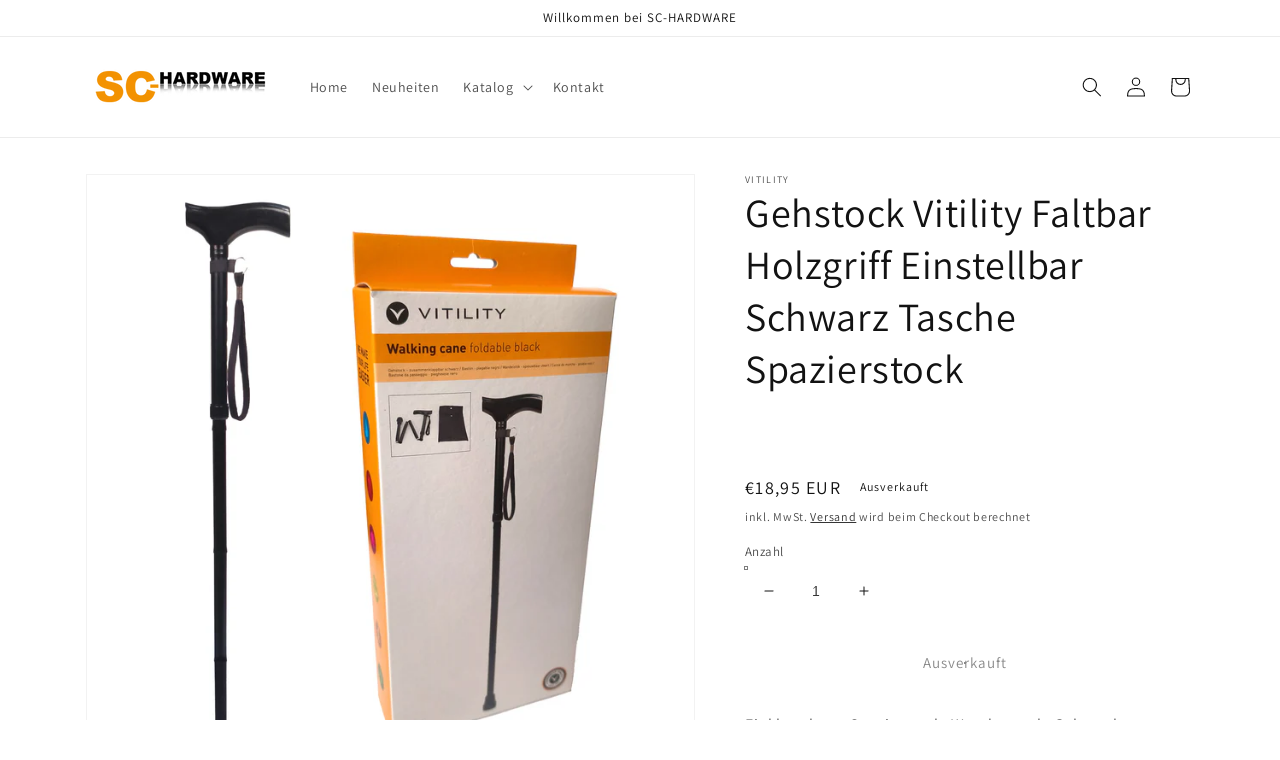

--- FILE ---
content_type: text/html; charset=utf-8
request_url: https://sc-hardware.eu/products/gehstock-vitility-faltbar-holzgriff-einstellbar-schwarz-tasche-spazierstock
body_size: 35461
content:
<!doctype html>
<html class="no-js" lang="de">
  <head>
    <meta charset="utf-8">
    <meta http-equiv="X-UA-Compatible" content="IE=edge">
    <meta name="viewport" content="width=device-width,initial-scale=1">
    <meta name="theme-color" content="">
    <link rel="canonical" href="https://sc-hardware.eu/products/gehstock-vitility-faltbar-holzgriff-einstellbar-schwarz-tasche-spazierstock">
    <link rel="preconnect" href="https://cdn.shopify.com" crossorigin><link rel="icon" type="image/png" href="//sc-hardware.eu/cdn/shop/files/favicon_32x32.jpg?v=1645874059"><link rel="preconnect" href="https://fonts.shopifycdn.com" crossorigin><title>
      Gehstock Vitility Faltbar Holzgriff Einstellbar Schwarz Tasche Spazier
 &ndash; SC-HARDWARE</title>

    
      <meta name="description" content="Einklappbarer Spazierstock, Wanderstock, Gehstock. Der Gehstock ist höhenverstellbar und lässt sich leicht zusammenklappen. Er hat einen Holzgriff und wird mit einer Aufbewahrungstasche und einem Handgelenkband geliefert. - Einstellbar: 82cm bis 92cm. - Besonderheiten: Holzgriff, inkl. Tasche, Klappbar, Einstellbar, Ko">
    

    

<meta property="og:site_name" content="SC-HARDWARE">
<meta property="og:url" content="https://sc-hardware.eu/products/gehstock-vitility-faltbar-holzgriff-einstellbar-schwarz-tasche-spazierstock">
<meta property="og:title" content="Gehstock Vitility Faltbar Holzgriff Einstellbar Schwarz Tasche Spazier">
<meta property="og:type" content="product">
<meta property="og:description" content="Einklappbarer Spazierstock, Wanderstock, Gehstock. Der Gehstock ist höhenverstellbar und lässt sich leicht zusammenklappen. Er hat einen Holzgriff und wird mit einer Aufbewahrungstasche und einem Handgelenkband geliefert. - Einstellbar: 82cm bis 92cm. - Besonderheiten: Holzgriff, inkl. Tasche, Klappbar, Einstellbar, Ko"><meta property="og:image" content="http://sc-hardware.eu/cdn/shop/products/9e7b9bea7c27f8544dfbbaab691574c9.jpg?v=1697100995">
  <meta property="og:image:secure_url" content="https://sc-hardware.eu/cdn/shop/products/9e7b9bea7c27f8544dfbbaab691574c9.jpg?v=1697100995">
  <meta property="og:image:width" content="2500">
  <meta property="og:image:height" content="2500"><meta property="og:price:amount" content="18,95">
  <meta property="og:price:currency" content="EUR"><meta name="twitter:card" content="summary_large_image">
<meta name="twitter:title" content="Gehstock Vitility Faltbar Holzgriff Einstellbar Schwarz Tasche Spazier">
<meta name="twitter:description" content="Einklappbarer Spazierstock, Wanderstock, Gehstock. Der Gehstock ist höhenverstellbar und lässt sich leicht zusammenklappen. Er hat einen Holzgriff und wird mit einer Aufbewahrungstasche und einem Handgelenkband geliefert. - Einstellbar: 82cm bis 92cm. - Besonderheiten: Holzgriff, inkl. Tasche, Klappbar, Einstellbar, Ko">


    <script src="//sc-hardware.eu/cdn/shop/t/1/assets/global.js?v=138967679220690932761645171923" defer="defer"></script>
    <script>window.performance && window.performance.mark && window.performance.mark('shopify.content_for_header.start');</script><meta name="google-site-verification" content="Esuw4AS_OY-lPxQcc6u3VZlCiWc-53gUrB7GfPTWcO0">
<meta id="shopify-digital-wallet" name="shopify-digital-wallet" content="/61553279161/digital_wallets/dialog">
<meta name="shopify-checkout-api-token" content="938ef2f05c3eb1ad13bdeedfee518683">
<meta id="in-context-paypal-metadata" data-shop-id="61553279161" data-venmo-supported="false" data-environment="production" data-locale="de_DE" data-paypal-v4="true" data-currency="EUR">
<link rel="alternate" type="application/json+oembed" href="https://sc-hardware.eu/products/gehstock-vitility-faltbar-holzgriff-einstellbar-schwarz-tasche-spazierstock.oembed">
<script async="async" src="/checkouts/internal/preloads.js?locale=de-DE"></script>
<link rel="preconnect" href="https://shop.app" crossorigin="anonymous">
<script async="async" src="https://shop.app/checkouts/internal/preloads.js?locale=de-DE&shop_id=61553279161" crossorigin="anonymous"></script>
<script id="apple-pay-shop-capabilities" type="application/json">{"shopId":61553279161,"countryCode":"DE","currencyCode":"EUR","merchantCapabilities":["supports3DS"],"merchantId":"gid:\/\/shopify\/Shop\/61553279161","merchantName":"SC-HARDWARE","requiredBillingContactFields":["postalAddress","email"],"requiredShippingContactFields":["postalAddress","email"],"shippingType":"shipping","supportedNetworks":["visa","maestro","masterCard","amex"],"total":{"type":"pending","label":"SC-HARDWARE","amount":"1.00"},"shopifyPaymentsEnabled":true,"supportsSubscriptions":true}</script>
<script id="shopify-features" type="application/json">{"accessToken":"938ef2f05c3eb1ad13bdeedfee518683","betas":["rich-media-storefront-analytics"],"domain":"sc-hardware.eu","predictiveSearch":true,"shopId":61553279161,"locale":"de"}</script>
<script>var Shopify = Shopify || {};
Shopify.shop = "sc-hardware-shop.myshopify.com";
Shopify.locale = "de";
Shopify.currency = {"active":"EUR","rate":"1.0"};
Shopify.country = "DE";
Shopify.theme = {"name":"Dawn","id":129452212409,"schema_name":"Dawn","schema_version":"3.0.0","theme_store_id":887,"role":"main"};
Shopify.theme.handle = "null";
Shopify.theme.style = {"id":null,"handle":null};
Shopify.cdnHost = "sc-hardware.eu/cdn";
Shopify.routes = Shopify.routes || {};
Shopify.routes.root = "/";</script>
<script type="module">!function(o){(o.Shopify=o.Shopify||{}).modules=!0}(window);</script>
<script>!function(o){function n(){var o=[];function n(){o.push(Array.prototype.slice.apply(arguments))}return n.q=o,n}var t=o.Shopify=o.Shopify||{};t.loadFeatures=n(),t.autoloadFeatures=n()}(window);</script>
<script>
  window.ShopifyPay = window.ShopifyPay || {};
  window.ShopifyPay.apiHost = "shop.app\/pay";
  window.ShopifyPay.redirectState = null;
</script>
<script id="shop-js-analytics" type="application/json">{"pageType":"product"}</script>
<script defer="defer" async type="module" src="//sc-hardware.eu/cdn/shopifycloud/shop-js/modules/v2/client.init-shop-cart-sync_e98Ab_XN.de.esm.js"></script>
<script defer="defer" async type="module" src="//sc-hardware.eu/cdn/shopifycloud/shop-js/modules/v2/chunk.common_Pcw9EP95.esm.js"></script>
<script defer="defer" async type="module" src="//sc-hardware.eu/cdn/shopifycloud/shop-js/modules/v2/chunk.modal_CzmY4ZhL.esm.js"></script>
<script type="module">
  await import("//sc-hardware.eu/cdn/shopifycloud/shop-js/modules/v2/client.init-shop-cart-sync_e98Ab_XN.de.esm.js");
await import("//sc-hardware.eu/cdn/shopifycloud/shop-js/modules/v2/chunk.common_Pcw9EP95.esm.js");
await import("//sc-hardware.eu/cdn/shopifycloud/shop-js/modules/v2/chunk.modal_CzmY4ZhL.esm.js");

  window.Shopify.SignInWithShop?.initShopCartSync?.({"fedCMEnabled":true,"windoidEnabled":true});

</script>
<script>
  window.Shopify = window.Shopify || {};
  if (!window.Shopify.featureAssets) window.Shopify.featureAssets = {};
  window.Shopify.featureAssets['shop-js'] = {"shop-cart-sync":["modules/v2/client.shop-cart-sync_DazCVyJ3.de.esm.js","modules/v2/chunk.common_Pcw9EP95.esm.js","modules/v2/chunk.modal_CzmY4ZhL.esm.js"],"init-fed-cm":["modules/v2/client.init-fed-cm_D0AulfmK.de.esm.js","modules/v2/chunk.common_Pcw9EP95.esm.js","modules/v2/chunk.modal_CzmY4ZhL.esm.js"],"shop-cash-offers":["modules/v2/client.shop-cash-offers_BISyWFEA.de.esm.js","modules/v2/chunk.common_Pcw9EP95.esm.js","modules/v2/chunk.modal_CzmY4ZhL.esm.js"],"shop-login-button":["modules/v2/client.shop-login-button_D_c1vx_E.de.esm.js","modules/v2/chunk.common_Pcw9EP95.esm.js","modules/v2/chunk.modal_CzmY4ZhL.esm.js"],"pay-button":["modules/v2/client.pay-button_CHADzJ4g.de.esm.js","modules/v2/chunk.common_Pcw9EP95.esm.js","modules/v2/chunk.modal_CzmY4ZhL.esm.js"],"shop-button":["modules/v2/client.shop-button_CQnD2U3v.de.esm.js","modules/v2/chunk.common_Pcw9EP95.esm.js","modules/v2/chunk.modal_CzmY4ZhL.esm.js"],"avatar":["modules/v2/client.avatar_BTnouDA3.de.esm.js"],"init-windoid":["modules/v2/client.init-windoid_CmA0-hrC.de.esm.js","modules/v2/chunk.common_Pcw9EP95.esm.js","modules/v2/chunk.modal_CzmY4ZhL.esm.js"],"init-shop-for-new-customer-accounts":["modules/v2/client.init-shop-for-new-customer-accounts_BCzC_Mib.de.esm.js","modules/v2/client.shop-login-button_D_c1vx_E.de.esm.js","modules/v2/chunk.common_Pcw9EP95.esm.js","modules/v2/chunk.modal_CzmY4ZhL.esm.js"],"init-shop-email-lookup-coordinator":["modules/v2/client.init-shop-email-lookup-coordinator_DYzOit4u.de.esm.js","modules/v2/chunk.common_Pcw9EP95.esm.js","modules/v2/chunk.modal_CzmY4ZhL.esm.js"],"init-shop-cart-sync":["modules/v2/client.init-shop-cart-sync_e98Ab_XN.de.esm.js","modules/v2/chunk.common_Pcw9EP95.esm.js","modules/v2/chunk.modal_CzmY4ZhL.esm.js"],"shop-toast-manager":["modules/v2/client.shop-toast-manager_Bc-1elH8.de.esm.js","modules/v2/chunk.common_Pcw9EP95.esm.js","modules/v2/chunk.modal_CzmY4ZhL.esm.js"],"init-customer-accounts":["modules/v2/client.init-customer-accounts_CqlRHmZs.de.esm.js","modules/v2/client.shop-login-button_D_c1vx_E.de.esm.js","modules/v2/chunk.common_Pcw9EP95.esm.js","modules/v2/chunk.modal_CzmY4ZhL.esm.js"],"init-customer-accounts-sign-up":["modules/v2/client.init-customer-accounts-sign-up_DZmBw6yB.de.esm.js","modules/v2/client.shop-login-button_D_c1vx_E.de.esm.js","modules/v2/chunk.common_Pcw9EP95.esm.js","modules/v2/chunk.modal_CzmY4ZhL.esm.js"],"shop-follow-button":["modules/v2/client.shop-follow-button_Cx-w7rSq.de.esm.js","modules/v2/chunk.common_Pcw9EP95.esm.js","modules/v2/chunk.modal_CzmY4ZhL.esm.js"],"checkout-modal":["modules/v2/client.checkout-modal_Djjmh8qM.de.esm.js","modules/v2/chunk.common_Pcw9EP95.esm.js","modules/v2/chunk.modal_CzmY4ZhL.esm.js"],"shop-login":["modules/v2/client.shop-login_DMZMgoZf.de.esm.js","modules/v2/chunk.common_Pcw9EP95.esm.js","modules/v2/chunk.modal_CzmY4ZhL.esm.js"],"lead-capture":["modules/v2/client.lead-capture_SqejaEd8.de.esm.js","modules/v2/chunk.common_Pcw9EP95.esm.js","modules/v2/chunk.modal_CzmY4ZhL.esm.js"],"payment-terms":["modules/v2/client.payment-terms_DUeEqFTJ.de.esm.js","modules/v2/chunk.common_Pcw9EP95.esm.js","modules/v2/chunk.modal_CzmY4ZhL.esm.js"]};
</script>
<script id="__st">var __st={"a":61553279161,"offset":3600,"reqid":"fabf9c1e-091f-442c-b5dc-b1be28f422d6-1769098211","pageurl":"sc-hardware.eu\/products\/gehstock-vitility-faltbar-holzgriff-einstellbar-schwarz-tasche-spazierstock","u":"117b3fb43b47","p":"product","rtyp":"product","rid":8304349118730};</script>
<script>window.ShopifyPaypalV4VisibilityTracking = true;</script>
<script id="captcha-bootstrap">!function(){'use strict';const t='contact',e='account',n='new_comment',o=[[t,t],['blogs',n],['comments',n],[t,'customer']],c=[[e,'customer_login'],[e,'guest_login'],[e,'recover_customer_password'],[e,'create_customer']],r=t=>t.map((([t,e])=>`form[action*='/${t}']:not([data-nocaptcha='true']) input[name='form_type'][value='${e}']`)).join(','),a=t=>()=>t?[...document.querySelectorAll(t)].map((t=>t.form)):[];function s(){const t=[...o],e=r(t);return a(e)}const i='password',u='form_key',d=['recaptcha-v3-token','g-recaptcha-response','h-captcha-response',i],f=()=>{try{return window.sessionStorage}catch{return}},m='__shopify_v',_=t=>t.elements[u];function p(t,e,n=!1){try{const o=window.sessionStorage,c=JSON.parse(o.getItem(e)),{data:r}=function(t){const{data:e,action:n}=t;return t[m]||n?{data:e,action:n}:{data:t,action:n}}(c);for(const[e,n]of Object.entries(r))t.elements[e]&&(t.elements[e].value=n);n&&o.removeItem(e)}catch(o){console.error('form repopulation failed',{error:o})}}const l='form_type',E='cptcha';function T(t){t.dataset[E]=!0}const w=window,h=w.document,L='Shopify',v='ce_forms',y='captcha';let A=!1;((t,e)=>{const n=(g='f06e6c50-85a8-45c8-87d0-21a2b65856fe',I='https://cdn.shopify.com/shopifycloud/storefront-forms-hcaptcha/ce_storefront_forms_captcha_hcaptcha.v1.5.2.iife.js',D={infoText:'Durch hCaptcha geschützt',privacyText:'Datenschutz',termsText:'Allgemeine Geschäftsbedingungen'},(t,e,n)=>{const o=w[L][v],c=o.bindForm;if(c)return c(t,g,e,D).then(n);var r;o.q.push([[t,g,e,D],n]),r=I,A||(h.body.append(Object.assign(h.createElement('script'),{id:'captcha-provider',async:!0,src:r})),A=!0)});var g,I,D;w[L]=w[L]||{},w[L][v]=w[L][v]||{},w[L][v].q=[],w[L][y]=w[L][y]||{},w[L][y].protect=function(t,e){n(t,void 0,e),T(t)},Object.freeze(w[L][y]),function(t,e,n,w,h,L){const[v,y,A,g]=function(t,e,n){const i=e?o:[],u=t?c:[],d=[...i,...u],f=r(d),m=r(i),_=r(d.filter((([t,e])=>n.includes(e))));return[a(f),a(m),a(_),s()]}(w,h,L),I=t=>{const e=t.target;return e instanceof HTMLFormElement?e:e&&e.form},D=t=>v().includes(t);t.addEventListener('submit',(t=>{const e=I(t);if(!e)return;const n=D(e)&&!e.dataset.hcaptchaBound&&!e.dataset.recaptchaBound,o=_(e),c=g().includes(e)&&(!o||!o.value);(n||c)&&t.preventDefault(),c&&!n&&(function(t){try{if(!f())return;!function(t){const e=f();if(!e)return;const n=_(t);if(!n)return;const o=n.value;o&&e.removeItem(o)}(t);const e=Array.from(Array(32),(()=>Math.random().toString(36)[2])).join('');!function(t,e){_(t)||t.append(Object.assign(document.createElement('input'),{type:'hidden',name:u})),t.elements[u].value=e}(t,e),function(t,e){const n=f();if(!n)return;const o=[...t.querySelectorAll(`input[type='${i}']`)].map((({name:t})=>t)),c=[...d,...o],r={};for(const[a,s]of new FormData(t).entries())c.includes(a)||(r[a]=s);n.setItem(e,JSON.stringify({[m]:1,action:t.action,data:r}))}(t,e)}catch(e){console.error('failed to persist form',e)}}(e),e.submit())}));const S=(t,e)=>{t&&!t.dataset[E]&&(n(t,e.some((e=>e===t))),T(t))};for(const o of['focusin','change'])t.addEventListener(o,(t=>{const e=I(t);D(e)&&S(e,y())}));const B=e.get('form_key'),M=e.get(l),P=B&&M;t.addEventListener('DOMContentLoaded',(()=>{const t=y();if(P)for(const e of t)e.elements[l].value===M&&p(e,B);[...new Set([...A(),...v().filter((t=>'true'===t.dataset.shopifyCaptcha))])].forEach((e=>S(e,t)))}))}(h,new URLSearchParams(w.location.search),n,t,e,['guest_login'])})(!0,!0)}();</script>
<script integrity="sha256-4kQ18oKyAcykRKYeNunJcIwy7WH5gtpwJnB7kiuLZ1E=" data-source-attribution="shopify.loadfeatures" defer="defer" src="//sc-hardware.eu/cdn/shopifycloud/storefront/assets/storefront/load_feature-a0a9edcb.js" crossorigin="anonymous"></script>
<script crossorigin="anonymous" defer="defer" src="//sc-hardware.eu/cdn/shopifycloud/storefront/assets/shopify_pay/storefront-65b4c6d7.js?v=20250812"></script>
<script data-source-attribution="shopify.dynamic_checkout.dynamic.init">var Shopify=Shopify||{};Shopify.PaymentButton=Shopify.PaymentButton||{isStorefrontPortableWallets:!0,init:function(){window.Shopify.PaymentButton.init=function(){};var t=document.createElement("script");t.src="https://sc-hardware.eu/cdn/shopifycloud/portable-wallets/latest/portable-wallets.de.js",t.type="module",document.head.appendChild(t)}};
</script>
<script data-source-attribution="shopify.dynamic_checkout.buyer_consent">
  function portableWalletsHideBuyerConsent(e){var t=document.getElementById("shopify-buyer-consent"),n=document.getElementById("shopify-subscription-policy-button");t&&n&&(t.classList.add("hidden"),t.setAttribute("aria-hidden","true"),n.removeEventListener("click",e))}function portableWalletsShowBuyerConsent(e){var t=document.getElementById("shopify-buyer-consent"),n=document.getElementById("shopify-subscription-policy-button");t&&n&&(t.classList.remove("hidden"),t.removeAttribute("aria-hidden"),n.addEventListener("click",e))}window.Shopify?.PaymentButton&&(window.Shopify.PaymentButton.hideBuyerConsent=portableWalletsHideBuyerConsent,window.Shopify.PaymentButton.showBuyerConsent=portableWalletsShowBuyerConsent);
</script>
<script>
  function portableWalletsCleanup(e){e&&e.src&&console.error("Failed to load portable wallets script "+e.src);var t=document.querySelectorAll("shopify-accelerated-checkout .shopify-payment-button__skeleton, shopify-accelerated-checkout-cart .wallet-cart-button__skeleton"),e=document.getElementById("shopify-buyer-consent");for(let e=0;e<t.length;e++)t[e].remove();e&&e.remove()}function portableWalletsNotLoadedAsModule(e){e instanceof ErrorEvent&&"string"==typeof e.message&&e.message.includes("import.meta")&&"string"==typeof e.filename&&e.filename.includes("portable-wallets")&&(window.removeEventListener("error",portableWalletsNotLoadedAsModule),window.Shopify.PaymentButton.failedToLoad=e,"loading"===document.readyState?document.addEventListener("DOMContentLoaded",window.Shopify.PaymentButton.init):window.Shopify.PaymentButton.init())}window.addEventListener("error",portableWalletsNotLoadedAsModule);
</script>

<script type="module" src="https://sc-hardware.eu/cdn/shopifycloud/portable-wallets/latest/portable-wallets.de.js" onError="portableWalletsCleanup(this)" crossorigin="anonymous"></script>
<script nomodule>
  document.addEventListener("DOMContentLoaded", portableWalletsCleanup);
</script>

<script id='scb4127' type='text/javascript' async='' src='https://sc-hardware.eu/cdn/shopifycloud/privacy-banner/storefront-banner.js'></script><link id="shopify-accelerated-checkout-styles" rel="stylesheet" media="screen" href="https://sc-hardware.eu/cdn/shopifycloud/portable-wallets/latest/accelerated-checkout-backwards-compat.css" crossorigin="anonymous">
<style id="shopify-accelerated-checkout-cart">
        #shopify-buyer-consent {
  margin-top: 1em;
  display: inline-block;
  width: 100%;
}

#shopify-buyer-consent.hidden {
  display: none;
}

#shopify-subscription-policy-button {
  background: none;
  border: none;
  padding: 0;
  text-decoration: underline;
  font-size: inherit;
  cursor: pointer;
}

#shopify-subscription-policy-button::before {
  box-shadow: none;
}

      </style>
<script id="sections-script" data-sections="main-product,product-recommendations,header,footer" defer="defer" src="//sc-hardware.eu/cdn/shop/t/1/compiled_assets/scripts.js?v=431"></script>
<script>window.performance && window.performance.mark && window.performance.mark('shopify.content_for_header.end');</script>


    <style data-shopify>
      @font-face {
  font-family: Assistant;
  font-weight: 400;
  font-style: normal;
  font-display: swap;
  src: url("//sc-hardware.eu/cdn/fonts/assistant/assistant_n4.9120912a469cad1cc292572851508ca49d12e768.woff2") format("woff2"),
       url("//sc-hardware.eu/cdn/fonts/assistant/assistant_n4.6e9875ce64e0fefcd3f4446b7ec9036b3ddd2985.woff") format("woff");
}

      @font-face {
  font-family: Assistant;
  font-weight: 700;
  font-style: normal;
  font-display: swap;
  src: url("//sc-hardware.eu/cdn/fonts/assistant/assistant_n7.bf44452348ec8b8efa3aa3068825305886b1c83c.woff2") format("woff2"),
       url("//sc-hardware.eu/cdn/fonts/assistant/assistant_n7.0c887fee83f6b3bda822f1150b912c72da0f7b64.woff") format("woff");
}

      
      
      @font-face {
  font-family: Assistant;
  font-weight: 400;
  font-style: normal;
  font-display: swap;
  src: url("//sc-hardware.eu/cdn/fonts/assistant/assistant_n4.9120912a469cad1cc292572851508ca49d12e768.woff2") format("woff2"),
       url("//sc-hardware.eu/cdn/fonts/assistant/assistant_n4.6e9875ce64e0fefcd3f4446b7ec9036b3ddd2985.woff") format("woff");
}


      :root {
        --font-body-family: Assistant, sans-serif;
        --font-body-style: normal;
        --font-body-weight: 400;

        --font-heading-family: Assistant, sans-serif;
        --font-heading-style: normal;
        --font-heading-weight: 400;

        --font-body-scale: 1.0;
        --font-heading-scale: 1.0;

        --color-base-text: 18, 18, 18;
        --color-shadow: 18, 18, 18;
        --color-base-background-1: 255, 255, 255;
        --color-base-background-2: 243, 243, 243;
        --color-base-solid-button-labels: 255, 255, 255;
        --color-base-outline-button-labels: 18, 18, 18;
        --color-base-accent-1: 18, 18, 18;
        --color-base-accent-2: 51, 79, 180;
        --payment-terms-background-color: #FFFFFF;

        --gradient-base-background-1: #FFFFFF;
        --gradient-base-background-2: #F3F3F3;
        --gradient-base-accent-1: #121212;
        --gradient-base-accent-2: #334FB4;

        --media-padding: px;
        --media-border-opacity: 0.05;
        --media-border-width: 1px;
        --media-radius: 0px;
        --media-shadow-opacity: 0.0;
        --media-shadow-horizontal-offset: 0px;
        --media-shadow-vertical-offset: 0px;
        --media-shadow-blur-radius: 0px;

        --page-width: 120rem;
        --page-width-margin: 0rem;

        --card-image-padding: 0.0rem;
        --card-corner-radius: 0.0rem;
        --card-text-alignment: left;
        --card-border-width: 0.0rem;
        --card-border-opacity: 0.0;
        --card-shadow-opacity: 0.1;
        --card-shadow-horizontal-offset: 0.0rem;
        --card-shadow-vertical-offset: 0.0rem;
        --card-shadow-blur-radius: 0.0rem;

        --badge-corner-radius: 4.0rem;

        --popup-border-width: 1px;
        --popup-border-opacity: 0.1;
        --popup-corner-radius: 0px;
        --popup-shadow-opacity: 0.0;
        --popup-shadow-horizontal-offset: 0px;
        --popup-shadow-vertical-offset: 0px;
        --popup-shadow-blur-radius: 0px;

        --drawer-border-width: 1px;
        --drawer-border-opacity: 0.1;
        --drawer-shadow-opacity: 0.0;
        --drawer-shadow-horizontal-offset: 0px;
        --drawer-shadow-vertical-offset: 0px;
        --drawer-shadow-blur-radius: 0px;

        --spacing-sections-desktop: 0px;
        --spacing-sections-mobile: 0px;

        --grid-desktop-vertical-spacing: 8px;
        --grid-desktop-horizontal-spacing: 8px;
        --grid-mobile-vertical-spacing: 4px;
        --grid-mobile-horizontal-spacing: 4px;

        --text-boxes-border-opacity: 0.0;
        --text-boxes-border-width: 0px;
        --text-boxes-radius: 0px;
        --text-boxes-shadow-opacity: 0.0;
        --text-boxes-shadow-horizontal-offset: 0px;
        --text-boxes-shadow-vertical-offset: 0px;
        --text-boxes-shadow-blur-radius: 0px;

        --buttons-radius: 0px;
        --buttons-radius-outset: 0px;
        --buttons-border-width: 1px;
        --buttons-border-opacity: 1.0;
        --buttons-shadow-opacity: 0.0;
        --buttons-shadow-horizontal-offset: 0px;
        --buttons-shadow-vertical-offset: 0px;
        --buttons-shadow-blur-radius: 0px;
        --buttons-border-offset: 0px;

        --inputs-radius: 0px;
        --inputs-border-width: 1px;
        --inputs-border-opacity: 0.55;
        --inputs-shadow-opacity: 0.0;
        --inputs-shadow-horizontal-offset: 0px;
        --inputs-margin-offset: 0px;
        --inputs-shadow-vertical-offset: 0px;
        --inputs-shadow-blur-radius: 0px;
        --inputs-radius-outset: 0px;

        --variant-pills-radius: 40px;
        --variant-pills-border-width: 1px;
        --variant-pills-border-opacity: 0.55;
        --variant-pills-shadow-opacity: 0.0;
        --variant-pills-shadow-horizontal-offset: 0px;
        --variant-pills-shadow-vertical-offset: 0px;
        --variant-pills-shadow-blur-radius: 0px;
      }

      *,
      *::before,
      *::after {
        box-sizing: inherit;
      }

      html {
        box-sizing: border-box;
        font-size: calc(var(--font-body-scale) * 62.5%);
        height: 100%;
      }

      body {
        display: grid;
        grid-template-rows: auto auto 1fr auto;
        grid-template-columns: 100%;
        min-height: 100%;
        margin: 0;
        font-size: 1.5rem;
        letter-spacing: 0.06rem;
        line-height: calc(1 + 0.8 / var(--font-body-scale));
        font-family: var(--font-body-family);
        font-style: var(--font-body-style);
        font-weight: var(--font-body-weight);
      }

      @media screen and (min-width: 750px) {
        body {
          font-size: 1.6rem;
        }
      }
    </style>

    <link href="//sc-hardware.eu/cdn/shop/t/1/assets/base.css?v=39440664952427654091645171936" rel="stylesheet" type="text/css" media="all" />
<link rel="preload" as="font" href="//sc-hardware.eu/cdn/fonts/assistant/assistant_n4.9120912a469cad1cc292572851508ca49d12e768.woff2" type="font/woff2" crossorigin><link rel="preload" as="font" href="//sc-hardware.eu/cdn/fonts/assistant/assistant_n4.9120912a469cad1cc292572851508ca49d12e768.woff2" type="font/woff2" crossorigin><link rel="stylesheet" href="//sc-hardware.eu/cdn/shop/t/1/assets/component-predictive-search.css?v=165644661289088488651645171919" media="print" onload="this.media='all'"><script>document.documentElement.className = document.documentElement.className.replace('no-js', 'js');
    if (Shopify.designMode) {
      document.documentElement.classList.add('shopify-design-mode');
    }
    </script>
  <link href="https://monorail-edge.shopifysvc.com" rel="dns-prefetch">
<script>(function(){if ("sendBeacon" in navigator && "performance" in window) {try {var session_token_from_headers = performance.getEntriesByType('navigation')[0].serverTiming.find(x => x.name == '_s').description;} catch {var session_token_from_headers = undefined;}var session_cookie_matches = document.cookie.match(/_shopify_s=([^;]*)/);var session_token_from_cookie = session_cookie_matches && session_cookie_matches.length === 2 ? session_cookie_matches[1] : "";var session_token = session_token_from_headers || session_token_from_cookie || "";function handle_abandonment_event(e) {var entries = performance.getEntries().filter(function(entry) {return /monorail-edge.shopifysvc.com/.test(entry.name);});if (!window.abandonment_tracked && entries.length === 0) {window.abandonment_tracked = true;var currentMs = Date.now();var navigation_start = performance.timing.navigationStart;var payload = {shop_id: 61553279161,url: window.location.href,navigation_start,duration: currentMs - navigation_start,session_token,page_type: "product"};window.navigator.sendBeacon("https://monorail-edge.shopifysvc.com/v1/produce", JSON.stringify({schema_id: "online_store_buyer_site_abandonment/1.1",payload: payload,metadata: {event_created_at_ms: currentMs,event_sent_at_ms: currentMs}}));}}window.addEventListener('pagehide', handle_abandonment_event);}}());</script>
<script id="web-pixels-manager-setup">(function e(e,d,r,n,o){if(void 0===o&&(o={}),!Boolean(null===(a=null===(i=window.Shopify)||void 0===i?void 0:i.analytics)||void 0===a?void 0:a.replayQueue)){var i,a;window.Shopify=window.Shopify||{};var t=window.Shopify;t.analytics=t.analytics||{};var s=t.analytics;s.replayQueue=[],s.publish=function(e,d,r){return s.replayQueue.push([e,d,r]),!0};try{self.performance.mark("wpm:start")}catch(e){}var l=function(){var e={modern:/Edge?\/(1{2}[4-9]|1[2-9]\d|[2-9]\d{2}|\d{4,})\.\d+(\.\d+|)|Firefox\/(1{2}[4-9]|1[2-9]\d|[2-9]\d{2}|\d{4,})\.\d+(\.\d+|)|Chrom(ium|e)\/(9{2}|\d{3,})\.\d+(\.\d+|)|(Maci|X1{2}).+ Version\/(15\.\d+|(1[6-9]|[2-9]\d|\d{3,})\.\d+)([,.]\d+|)( \(\w+\)|)( Mobile\/\w+|) Safari\/|Chrome.+OPR\/(9{2}|\d{3,})\.\d+\.\d+|(CPU[ +]OS|iPhone[ +]OS|CPU[ +]iPhone|CPU IPhone OS|CPU iPad OS)[ +]+(15[._]\d+|(1[6-9]|[2-9]\d|\d{3,})[._]\d+)([._]\d+|)|Android:?[ /-](13[3-9]|1[4-9]\d|[2-9]\d{2}|\d{4,})(\.\d+|)(\.\d+|)|Android.+Firefox\/(13[5-9]|1[4-9]\d|[2-9]\d{2}|\d{4,})\.\d+(\.\d+|)|Android.+Chrom(ium|e)\/(13[3-9]|1[4-9]\d|[2-9]\d{2}|\d{4,})\.\d+(\.\d+|)|SamsungBrowser\/([2-9]\d|\d{3,})\.\d+/,legacy:/Edge?\/(1[6-9]|[2-9]\d|\d{3,})\.\d+(\.\d+|)|Firefox\/(5[4-9]|[6-9]\d|\d{3,})\.\d+(\.\d+|)|Chrom(ium|e)\/(5[1-9]|[6-9]\d|\d{3,})\.\d+(\.\d+|)([\d.]+$|.*Safari\/(?![\d.]+ Edge\/[\d.]+$))|(Maci|X1{2}).+ Version\/(10\.\d+|(1[1-9]|[2-9]\d|\d{3,})\.\d+)([,.]\d+|)( \(\w+\)|)( Mobile\/\w+|) Safari\/|Chrome.+OPR\/(3[89]|[4-9]\d|\d{3,})\.\d+\.\d+|(CPU[ +]OS|iPhone[ +]OS|CPU[ +]iPhone|CPU IPhone OS|CPU iPad OS)[ +]+(10[._]\d+|(1[1-9]|[2-9]\d|\d{3,})[._]\d+)([._]\d+|)|Android:?[ /-](13[3-9]|1[4-9]\d|[2-9]\d{2}|\d{4,})(\.\d+|)(\.\d+|)|Mobile Safari.+OPR\/([89]\d|\d{3,})\.\d+\.\d+|Android.+Firefox\/(13[5-9]|1[4-9]\d|[2-9]\d{2}|\d{4,})\.\d+(\.\d+|)|Android.+Chrom(ium|e)\/(13[3-9]|1[4-9]\d|[2-9]\d{2}|\d{4,})\.\d+(\.\d+|)|Android.+(UC? ?Browser|UCWEB|U3)[ /]?(15\.([5-9]|\d{2,})|(1[6-9]|[2-9]\d|\d{3,})\.\d+)\.\d+|SamsungBrowser\/(5\.\d+|([6-9]|\d{2,})\.\d+)|Android.+MQ{2}Browser\/(14(\.(9|\d{2,})|)|(1[5-9]|[2-9]\d|\d{3,})(\.\d+|))(\.\d+|)|K[Aa][Ii]OS\/(3\.\d+|([4-9]|\d{2,})\.\d+)(\.\d+|)/},d=e.modern,r=e.legacy,n=navigator.userAgent;return n.match(d)?"modern":n.match(r)?"legacy":"unknown"}(),u="modern"===l?"modern":"legacy",c=(null!=n?n:{modern:"",legacy:""})[u],f=function(e){return[e.baseUrl,"/wpm","/b",e.hashVersion,"modern"===e.buildTarget?"m":"l",".js"].join("")}({baseUrl:d,hashVersion:r,buildTarget:u}),m=function(e){var d=e.version,r=e.bundleTarget,n=e.surface,o=e.pageUrl,i=e.monorailEndpoint;return{emit:function(e){var a=e.status,t=e.errorMsg,s=(new Date).getTime(),l=JSON.stringify({metadata:{event_sent_at_ms:s},events:[{schema_id:"web_pixels_manager_load/3.1",payload:{version:d,bundle_target:r,page_url:o,status:a,surface:n,error_msg:t},metadata:{event_created_at_ms:s}}]});if(!i)return console&&console.warn&&console.warn("[Web Pixels Manager] No Monorail endpoint provided, skipping logging."),!1;try{return self.navigator.sendBeacon.bind(self.navigator)(i,l)}catch(e){}var u=new XMLHttpRequest;try{return u.open("POST",i,!0),u.setRequestHeader("Content-Type","text/plain"),u.send(l),!0}catch(e){return console&&console.warn&&console.warn("[Web Pixels Manager] Got an unhandled error while logging to Monorail."),!1}}}}({version:r,bundleTarget:l,surface:e.surface,pageUrl:self.location.href,monorailEndpoint:e.monorailEndpoint});try{o.browserTarget=l,function(e){var d=e.src,r=e.async,n=void 0===r||r,o=e.onload,i=e.onerror,a=e.sri,t=e.scriptDataAttributes,s=void 0===t?{}:t,l=document.createElement("script"),u=document.querySelector("head"),c=document.querySelector("body");if(l.async=n,l.src=d,a&&(l.integrity=a,l.crossOrigin="anonymous"),s)for(var f in s)if(Object.prototype.hasOwnProperty.call(s,f))try{l.dataset[f]=s[f]}catch(e){}if(o&&l.addEventListener("load",o),i&&l.addEventListener("error",i),u)u.appendChild(l);else{if(!c)throw new Error("Did not find a head or body element to append the script");c.appendChild(l)}}({src:f,async:!0,onload:function(){if(!function(){var e,d;return Boolean(null===(d=null===(e=window.Shopify)||void 0===e?void 0:e.analytics)||void 0===d?void 0:d.initialized)}()){var d=window.webPixelsManager.init(e)||void 0;if(d){var r=window.Shopify.analytics;r.replayQueue.forEach((function(e){var r=e[0],n=e[1],o=e[2];d.publishCustomEvent(r,n,o)})),r.replayQueue=[],r.publish=d.publishCustomEvent,r.visitor=d.visitor,r.initialized=!0}}},onerror:function(){return m.emit({status:"failed",errorMsg:"".concat(f," has failed to load")})},sri:function(e){var d=/^sha384-[A-Za-z0-9+/=]+$/;return"string"==typeof e&&d.test(e)}(c)?c:"",scriptDataAttributes:o}),m.emit({status:"loading"})}catch(e){m.emit({status:"failed",errorMsg:(null==e?void 0:e.message)||"Unknown error"})}}})({shopId: 61553279161,storefrontBaseUrl: "https://sc-hardware.eu",extensionsBaseUrl: "https://extensions.shopifycdn.com/cdn/shopifycloud/web-pixels-manager",monorailEndpoint: "https://monorail-edge.shopifysvc.com/unstable/produce_batch",surface: "storefront-renderer",enabledBetaFlags: ["2dca8a86"],webPixelsConfigList: [{"id":"1255407882","configuration":"{\"config\":\"{\\\"pixel_id\\\":\\\"GT-KDQMJ4M\\\",\\\"target_country\\\":\\\"DE\\\",\\\"gtag_events\\\":[{\\\"type\\\":\\\"purchase\\\",\\\"action_label\\\":\\\"MC-SPVF202VD5\\\"},{\\\"type\\\":\\\"page_view\\\",\\\"action_label\\\":\\\"MC-SPVF202VD5\\\"},{\\\"type\\\":\\\"view_item\\\",\\\"action_label\\\":\\\"MC-SPVF202VD5\\\"}],\\\"enable_monitoring_mode\\\":false}\"}","eventPayloadVersion":"v1","runtimeContext":"OPEN","scriptVersion":"b2a88bafab3e21179ed38636efcd8a93","type":"APP","apiClientId":1780363,"privacyPurposes":[],"dataSharingAdjustments":{"protectedCustomerApprovalScopes":["read_customer_address","read_customer_email","read_customer_name","read_customer_personal_data","read_customer_phone"]}},{"id":"shopify-app-pixel","configuration":"{}","eventPayloadVersion":"v1","runtimeContext":"STRICT","scriptVersion":"0450","apiClientId":"shopify-pixel","type":"APP","privacyPurposes":["ANALYTICS","MARKETING"]},{"id":"shopify-custom-pixel","eventPayloadVersion":"v1","runtimeContext":"LAX","scriptVersion":"0450","apiClientId":"shopify-pixel","type":"CUSTOM","privacyPurposes":["ANALYTICS","MARKETING"]}],isMerchantRequest: false,initData: {"shop":{"name":"SC-HARDWARE","paymentSettings":{"currencyCode":"EUR"},"myshopifyDomain":"sc-hardware-shop.myshopify.com","countryCode":"DE","storefrontUrl":"https:\/\/sc-hardware.eu"},"customer":null,"cart":null,"checkout":null,"productVariants":[{"price":{"amount":18.95,"currencyCode":"EUR"},"product":{"title":"Gehstock Vitility Faltbar Holzgriff Einstellbar Schwarz Tasche Spazierstock","vendor":"Vitility","id":"8304349118730","untranslatedTitle":"Gehstock Vitility Faltbar Holzgriff Einstellbar Schwarz Tasche Spazierstock","url":"\/products\/gehstock-vitility-faltbar-holzgriff-einstellbar-schwarz-tasche-spazierstock","type":""},"id":"44781174292746","image":{"src":"\/\/sc-hardware.eu\/cdn\/shop\/products\/9e7b9bea7c27f8544dfbbaab691574c9.jpg?v=1697100995"},"sku":"SC-885910605","title":"Default Title","untranslatedTitle":"Default Title"}],"purchasingCompany":null},},"https://sc-hardware.eu/cdn","fcfee988w5aeb613cpc8e4bc33m6693e112",{"modern":"","legacy":""},{"shopId":"61553279161","storefrontBaseUrl":"https:\/\/sc-hardware.eu","extensionBaseUrl":"https:\/\/extensions.shopifycdn.com\/cdn\/shopifycloud\/web-pixels-manager","surface":"storefront-renderer","enabledBetaFlags":"[\"2dca8a86\"]","isMerchantRequest":"false","hashVersion":"fcfee988w5aeb613cpc8e4bc33m6693e112","publish":"custom","events":"[[\"page_viewed\",{}],[\"product_viewed\",{\"productVariant\":{\"price\":{\"amount\":18.95,\"currencyCode\":\"EUR\"},\"product\":{\"title\":\"Gehstock Vitility Faltbar Holzgriff Einstellbar Schwarz Tasche Spazierstock\",\"vendor\":\"Vitility\",\"id\":\"8304349118730\",\"untranslatedTitle\":\"Gehstock Vitility Faltbar Holzgriff Einstellbar Schwarz Tasche Spazierstock\",\"url\":\"\/products\/gehstock-vitility-faltbar-holzgriff-einstellbar-schwarz-tasche-spazierstock\",\"type\":\"\"},\"id\":\"44781174292746\",\"image\":{\"src\":\"\/\/sc-hardware.eu\/cdn\/shop\/products\/9e7b9bea7c27f8544dfbbaab691574c9.jpg?v=1697100995\"},\"sku\":\"SC-885910605\",\"title\":\"Default Title\",\"untranslatedTitle\":\"Default Title\"}}]]"});</script><script>
  window.ShopifyAnalytics = window.ShopifyAnalytics || {};
  window.ShopifyAnalytics.meta = window.ShopifyAnalytics.meta || {};
  window.ShopifyAnalytics.meta.currency = 'EUR';
  var meta = {"product":{"id":8304349118730,"gid":"gid:\/\/shopify\/Product\/8304349118730","vendor":"Vitility","type":"","handle":"gehstock-vitility-faltbar-holzgriff-einstellbar-schwarz-tasche-spazierstock","variants":[{"id":44781174292746,"price":1895,"name":"Gehstock Vitility Faltbar Holzgriff Einstellbar Schwarz Tasche Spazierstock","public_title":null,"sku":"SC-885910605"}],"remote":false},"page":{"pageType":"product","resourceType":"product","resourceId":8304349118730,"requestId":"fabf9c1e-091f-442c-b5dc-b1be28f422d6-1769098211"}};
  for (var attr in meta) {
    window.ShopifyAnalytics.meta[attr] = meta[attr];
  }
</script>
<script class="analytics">
  (function () {
    var customDocumentWrite = function(content) {
      var jquery = null;

      if (window.jQuery) {
        jquery = window.jQuery;
      } else if (window.Checkout && window.Checkout.$) {
        jquery = window.Checkout.$;
      }

      if (jquery) {
        jquery('body').append(content);
      }
    };

    var hasLoggedConversion = function(token) {
      if (token) {
        return document.cookie.indexOf('loggedConversion=' + token) !== -1;
      }
      return false;
    }

    var setCookieIfConversion = function(token) {
      if (token) {
        var twoMonthsFromNow = new Date(Date.now());
        twoMonthsFromNow.setMonth(twoMonthsFromNow.getMonth() + 2);

        document.cookie = 'loggedConversion=' + token + '; expires=' + twoMonthsFromNow;
      }
    }

    var trekkie = window.ShopifyAnalytics.lib = window.trekkie = window.trekkie || [];
    if (trekkie.integrations) {
      return;
    }
    trekkie.methods = [
      'identify',
      'page',
      'ready',
      'track',
      'trackForm',
      'trackLink'
    ];
    trekkie.factory = function(method) {
      return function() {
        var args = Array.prototype.slice.call(arguments);
        args.unshift(method);
        trekkie.push(args);
        return trekkie;
      };
    };
    for (var i = 0; i < trekkie.methods.length; i++) {
      var key = trekkie.methods[i];
      trekkie[key] = trekkie.factory(key);
    }
    trekkie.load = function(config) {
      trekkie.config = config || {};
      trekkie.config.initialDocumentCookie = document.cookie;
      var first = document.getElementsByTagName('script')[0];
      var script = document.createElement('script');
      script.type = 'text/javascript';
      script.onerror = function(e) {
        var scriptFallback = document.createElement('script');
        scriptFallback.type = 'text/javascript';
        scriptFallback.onerror = function(error) {
                var Monorail = {
      produce: function produce(monorailDomain, schemaId, payload) {
        var currentMs = new Date().getTime();
        var event = {
          schema_id: schemaId,
          payload: payload,
          metadata: {
            event_created_at_ms: currentMs,
            event_sent_at_ms: currentMs
          }
        };
        return Monorail.sendRequest("https://" + monorailDomain + "/v1/produce", JSON.stringify(event));
      },
      sendRequest: function sendRequest(endpointUrl, payload) {
        // Try the sendBeacon API
        if (window && window.navigator && typeof window.navigator.sendBeacon === 'function' && typeof window.Blob === 'function' && !Monorail.isIos12()) {
          var blobData = new window.Blob([payload], {
            type: 'text/plain'
          });

          if (window.navigator.sendBeacon(endpointUrl, blobData)) {
            return true;
          } // sendBeacon was not successful

        } // XHR beacon

        var xhr = new XMLHttpRequest();

        try {
          xhr.open('POST', endpointUrl);
          xhr.setRequestHeader('Content-Type', 'text/plain');
          xhr.send(payload);
        } catch (e) {
          console.log(e);
        }

        return false;
      },
      isIos12: function isIos12() {
        return window.navigator.userAgent.lastIndexOf('iPhone; CPU iPhone OS 12_') !== -1 || window.navigator.userAgent.lastIndexOf('iPad; CPU OS 12_') !== -1;
      }
    };
    Monorail.produce('monorail-edge.shopifysvc.com',
      'trekkie_storefront_load_errors/1.1',
      {shop_id: 61553279161,
      theme_id: 129452212409,
      app_name: "storefront",
      context_url: window.location.href,
      source_url: "//sc-hardware.eu/cdn/s/trekkie.storefront.1bbfab421998800ff09850b62e84b8915387986d.min.js"});

        };
        scriptFallback.async = true;
        scriptFallback.src = '//sc-hardware.eu/cdn/s/trekkie.storefront.1bbfab421998800ff09850b62e84b8915387986d.min.js';
        first.parentNode.insertBefore(scriptFallback, first);
      };
      script.async = true;
      script.src = '//sc-hardware.eu/cdn/s/trekkie.storefront.1bbfab421998800ff09850b62e84b8915387986d.min.js';
      first.parentNode.insertBefore(script, first);
    };
    trekkie.load(
      {"Trekkie":{"appName":"storefront","development":false,"defaultAttributes":{"shopId":61553279161,"isMerchantRequest":null,"themeId":129452212409,"themeCityHash":"9188850901436322875","contentLanguage":"de","currency":"EUR","eventMetadataId":"254a5139-e935-4463-8675-93f3a2cb745d"},"isServerSideCookieWritingEnabled":true,"monorailRegion":"shop_domain","enabledBetaFlags":["65f19447"]},"Session Attribution":{},"S2S":{"facebookCapiEnabled":false,"source":"trekkie-storefront-renderer","apiClientId":580111}}
    );

    var loaded = false;
    trekkie.ready(function() {
      if (loaded) return;
      loaded = true;

      window.ShopifyAnalytics.lib = window.trekkie;

      var originalDocumentWrite = document.write;
      document.write = customDocumentWrite;
      try { window.ShopifyAnalytics.merchantGoogleAnalytics.call(this); } catch(error) {};
      document.write = originalDocumentWrite;

      window.ShopifyAnalytics.lib.page(null,{"pageType":"product","resourceType":"product","resourceId":8304349118730,"requestId":"fabf9c1e-091f-442c-b5dc-b1be28f422d6-1769098211","shopifyEmitted":true});

      var match = window.location.pathname.match(/checkouts\/(.+)\/(thank_you|post_purchase)/)
      var token = match? match[1]: undefined;
      if (!hasLoggedConversion(token)) {
        setCookieIfConversion(token);
        window.ShopifyAnalytics.lib.track("Viewed Product",{"currency":"EUR","variantId":44781174292746,"productId":8304349118730,"productGid":"gid:\/\/shopify\/Product\/8304349118730","name":"Gehstock Vitility Faltbar Holzgriff Einstellbar Schwarz Tasche Spazierstock","price":"18.95","sku":"SC-885910605","brand":"Vitility","variant":null,"category":"","nonInteraction":true,"remote":false},undefined,undefined,{"shopifyEmitted":true});
      window.ShopifyAnalytics.lib.track("monorail:\/\/trekkie_storefront_viewed_product\/1.1",{"currency":"EUR","variantId":44781174292746,"productId":8304349118730,"productGid":"gid:\/\/shopify\/Product\/8304349118730","name":"Gehstock Vitility Faltbar Holzgriff Einstellbar Schwarz Tasche Spazierstock","price":"18.95","sku":"SC-885910605","brand":"Vitility","variant":null,"category":"","nonInteraction":true,"remote":false,"referer":"https:\/\/sc-hardware.eu\/products\/gehstock-vitility-faltbar-holzgriff-einstellbar-schwarz-tasche-spazierstock"});
      }
    });


        var eventsListenerScript = document.createElement('script');
        eventsListenerScript.async = true;
        eventsListenerScript.src = "//sc-hardware.eu/cdn/shopifycloud/storefront/assets/shop_events_listener-3da45d37.js";
        document.getElementsByTagName('head')[0].appendChild(eventsListenerScript);

})();</script>
<script
  defer
  src="https://sc-hardware.eu/cdn/shopifycloud/perf-kit/shopify-perf-kit-3.0.4.min.js"
  data-application="storefront-renderer"
  data-shop-id="61553279161"
  data-render-region="gcp-us-east1"
  data-page-type="product"
  data-theme-instance-id="129452212409"
  data-theme-name="Dawn"
  data-theme-version="3.0.0"
  data-monorail-region="shop_domain"
  data-resource-timing-sampling-rate="10"
  data-shs="true"
  data-shs-beacon="true"
  data-shs-export-with-fetch="true"
  data-shs-logs-sample-rate="1"
  data-shs-beacon-endpoint="https://sc-hardware.eu/api/collect"
></script>
</head>

  <body class="gradient">
    <a class="skip-to-content-link button visually-hidden" href="#MainContent">
      Direkt zum Inhalt
    </a>

    <div id="shopify-section-announcement-bar" class="shopify-section"><div class="announcement-bar color-background-1 gradient" role="region" aria-label="Ankündigung" ><p class="announcement-bar__message h5">
                Willkommen bei SC-HARDWARE
</p></div>
</div>
    <div id="shopify-section-header" class="shopify-section section-header"><link rel="stylesheet" href="//sc-hardware.eu/cdn/shop/t/1/assets/component-list-menu.css?v=129267058877082496571645171926" media="print" onload="this.media='all'">
<link rel="stylesheet" href="//sc-hardware.eu/cdn/shop/t/1/assets/component-search.css?v=96455689198851321781645171914" media="print" onload="this.media='all'">
<link rel="stylesheet" href="//sc-hardware.eu/cdn/shop/t/1/assets/component-menu-drawer.css?v=126731818748055994231645171917" media="print" onload="this.media='all'">
<link rel="stylesheet" href="//sc-hardware.eu/cdn/shop/t/1/assets/component-cart-notification.css?v=107019900565326663291645171913" media="print" onload="this.media='all'">
<link rel="stylesheet" href="//sc-hardware.eu/cdn/shop/t/1/assets/component-cart-items.css?v=45858802644496945541645171936" media="print" onload="this.media='all'"><link rel="stylesheet" href="//sc-hardware.eu/cdn/shop/t/1/assets/component-price.css?v=112673864592427438181645171917" media="print" onload="this.media='all'">
  <link rel="stylesheet" href="//sc-hardware.eu/cdn/shop/t/1/assets/component-loading-overlay.css?v=167310470843593579841645171939" media="print" onload="this.media='all'"><noscript><link href="//sc-hardware.eu/cdn/shop/t/1/assets/component-list-menu.css?v=129267058877082496571645171926" rel="stylesheet" type="text/css" media="all" /></noscript>
<noscript><link href="//sc-hardware.eu/cdn/shop/t/1/assets/component-search.css?v=96455689198851321781645171914" rel="stylesheet" type="text/css" media="all" /></noscript>
<noscript><link href="//sc-hardware.eu/cdn/shop/t/1/assets/component-menu-drawer.css?v=126731818748055994231645171917" rel="stylesheet" type="text/css" media="all" /></noscript>
<noscript><link href="//sc-hardware.eu/cdn/shop/t/1/assets/component-cart-notification.css?v=107019900565326663291645171913" rel="stylesheet" type="text/css" media="all" /></noscript>
<noscript><link href="//sc-hardware.eu/cdn/shop/t/1/assets/component-cart-items.css?v=45858802644496945541645171936" rel="stylesheet" type="text/css" media="all" /></noscript>

<style>
  header-drawer {
    justify-self: start;
    margin-left: -1.2rem;
  }

  @media screen and (min-width: 990px) {
    header-drawer {
      display: none;
    }
  }

  .menu-drawer-container {
    display: flex;
  }

  .list-menu {
    list-style: none;
    padding: 0;
    margin: 0;
  }

  .list-menu--inline {
    display: inline-flex;
    flex-wrap: wrap;
  }

  summary.list-menu__item {
    padding-right: 2.7rem;
  }

  .list-menu__item {
    display: flex;
    align-items: center;
    line-height: calc(1 + 0.3 / var(--font-body-scale));
  }

  .list-menu__item--link {
    text-decoration: none;
    padding-bottom: 1rem;
    padding-top: 1rem;
    line-height: calc(1 + 0.8 / var(--font-body-scale));
  }

  @media screen and (min-width: 750px) {
    .list-menu__item--link {
      padding-bottom: 0.5rem;
      padding-top: 0.5rem;
    }
  }
</style><style data-shopify>.section-header {
    margin-bottom: 0px;
  }

  @media screen and (min-width: 750px) {
    .section-header {
      margin-bottom: 0px;
    }
  }</style><script src="//sc-hardware.eu/cdn/shop/t/1/assets/details-disclosure.js?v=118626640824924522881645171933" defer="defer"></script>
<script src="//sc-hardware.eu/cdn/shop/t/1/assets/details-modal.js?v=4511761896672669691645171932" defer="defer"></script>
<script src="//sc-hardware.eu/cdn/shop/t/1/assets/cart-notification.js?v=18770815536247936311645171916" defer="defer"></script>

<svg xmlns="http://www.w3.org/2000/svg" class="hidden">
  <symbol id="icon-search" viewbox="0 0 18 19" fill="none">
    <path fill-rule="evenodd" clip-rule="evenodd" d="M11.03 11.68A5.784 5.784 0 112.85 3.5a5.784 5.784 0 018.18 8.18zm.26 1.12a6.78 6.78 0 11.72-.7l5.4 5.4a.5.5 0 11-.71.7l-5.41-5.4z" fill="currentColor"/>
  </symbol>

  <symbol id="icon-close" class="icon icon-close" fill="none" viewBox="0 0 18 17">
    <path d="M.865 15.978a.5.5 0 00.707.707l7.433-7.431 7.579 7.282a.501.501 0 00.846-.37.5.5 0 00-.153-.351L9.712 8.546l7.417-7.416a.5.5 0 10-.707-.708L8.991 7.853 1.413.573a.5.5 0 10-.693.72l7.563 7.268-7.418 7.417z" fill="currentColor">
  </symbol>
</svg>
<sticky-header class="header-wrapper color-background-1 gradient header-wrapper--border-bottom">
  <header class="header header--middle-left page-width header--has-menu"><header-drawer data-breakpoint="tablet">
        <details id="Details-menu-drawer-container" class="menu-drawer-container">
          <summary class="header__icon header__icon--menu header__icon--summary link focus-inset" aria-label="Menü">
            <span>
              <svg xmlns="http://www.w3.org/2000/svg" aria-hidden="true" focusable="false" role="presentation" class="icon icon-hamburger" fill="none" viewBox="0 0 18 16">
  <path d="M1 .5a.5.5 0 100 1h15.71a.5.5 0 000-1H1zM.5 8a.5.5 0 01.5-.5h15.71a.5.5 0 010 1H1A.5.5 0 01.5 8zm0 7a.5.5 0 01.5-.5h15.71a.5.5 0 010 1H1a.5.5 0 01-.5-.5z" fill="currentColor">
</svg>

              <svg xmlns="http://www.w3.org/2000/svg" aria-hidden="true" focusable="false" role="presentation" class="icon icon-close" fill="none" viewBox="0 0 18 17">
  <path d="M.865 15.978a.5.5 0 00.707.707l7.433-7.431 7.579 7.282a.501.501 0 00.846-.37.5.5 0 00-.153-.351L9.712 8.546l7.417-7.416a.5.5 0 10-.707-.708L8.991 7.853 1.413.573a.5.5 0 10-.693.72l7.563 7.268-7.418 7.417z" fill="currentColor">
</svg>

            </span>
          </summary>
          <div id="menu-drawer" class="menu-drawer motion-reduce" tabindex="-1">
            <div class="menu-drawer__inner-container">
              <div class="menu-drawer__navigation-container">
                <nav class="menu-drawer__navigation">
                  <ul class="menu-drawer__menu list-menu" role="list"><li><a href="/" class="menu-drawer__menu-item list-menu__item link link--text focus-inset">
                            Home
                          </a></li><li><a href="/collections/neu/neu+neuheiten+new" class="menu-drawer__menu-item list-menu__item link link--text focus-inset">
                            Neuheiten
                          </a></li><li><details id="Details-menu-drawer-menu-item-3">
                            <summary class="menu-drawer__menu-item list-menu__item link link--text focus-inset">
                              Katalog
                              <svg viewBox="0 0 14 10" fill="none" aria-hidden="true" focusable="false" role="presentation" class="icon icon-arrow" xmlns="http://www.w3.org/2000/svg">
  <path fill-rule="evenodd" clip-rule="evenodd" d="M8.537.808a.5.5 0 01.817-.162l4 4a.5.5 0 010 .708l-4 4a.5.5 0 11-.708-.708L11.793 5.5H1a.5.5 0 010-1h10.793L8.646 1.354a.5.5 0 01-.109-.546z" fill="currentColor">
</svg>

                              <svg aria-hidden="true" focusable="false" role="presentation" class="icon icon-caret" viewBox="0 0 10 6">
  <path fill-rule="evenodd" clip-rule="evenodd" d="M9.354.646a.5.5 0 00-.708 0L5 4.293 1.354.646a.5.5 0 00-.708.708l4 4a.5.5 0 00.708 0l4-4a.5.5 0 000-.708z" fill="currentColor">
</svg>

                            </summary>
                            <div id="link-Katalog" class="menu-drawer__submenu motion-reduce" tabindex="-1">
                              <div class="menu-drawer__inner-submenu">
                                <button class="menu-drawer__close-button link link--text focus-inset" aria-expanded="true">
                                  <svg viewBox="0 0 14 10" fill="none" aria-hidden="true" focusable="false" role="presentation" class="icon icon-arrow" xmlns="http://www.w3.org/2000/svg">
  <path fill-rule="evenodd" clip-rule="evenodd" d="M8.537.808a.5.5 0 01.817-.162l4 4a.5.5 0 010 .708l-4 4a.5.5 0 11-.708-.708L11.793 5.5H1a.5.5 0 010-1h10.793L8.646 1.354a.5.5 0 01-.109-.546z" fill="currentColor">
</svg>

                                  Katalog
                                </button>
                                <ul class="menu-drawer__menu list-menu" role="list" tabindex="-1"><li><a href="/collections/buro-und-schreibwaren" class="menu-drawer__menu-item link link--text list-menu__item focus-inset">
                                          Büro- und Schreibwaren
                                        </a></li><li><details id="Details-menu-drawer-submenu-2">
                                          <summary class="menu-drawer__menu-item link link--text list-menu__item focus-inset">
                                            Elektronik
                                            <svg viewBox="0 0 14 10" fill="none" aria-hidden="true" focusable="false" role="presentation" class="icon icon-arrow" xmlns="http://www.w3.org/2000/svg">
  <path fill-rule="evenodd" clip-rule="evenodd" d="M8.537.808a.5.5 0 01.817-.162l4 4a.5.5 0 010 .708l-4 4a.5.5 0 11-.708-.708L11.793 5.5H1a.5.5 0 010-1h10.793L8.646 1.354a.5.5 0 01-.109-.546z" fill="currentColor">
</svg>

                                            <svg aria-hidden="true" focusable="false" role="presentation" class="icon icon-caret" viewBox="0 0 10 6">
  <path fill-rule="evenodd" clip-rule="evenodd" d="M9.354.646a.5.5 0 00-.708 0L5 4.293 1.354.646a.5.5 0 00-.708.708l4 4a.5.5 0 00.708 0l4-4a.5.5 0 000-.708z" fill="currentColor">
</svg>

                                          </summary>
                                          <div id="childlink-Elektronik" class="menu-drawer__submenu motion-reduce">
                                            <button class="menu-drawer__close-button link link--text focus-inset" aria-expanded="true">
                                              <svg viewBox="0 0 14 10" fill="none" aria-hidden="true" focusable="false" role="presentation" class="icon icon-arrow" xmlns="http://www.w3.org/2000/svg">
  <path fill-rule="evenodd" clip-rule="evenodd" d="M8.537.808a.5.5 0 01.817-.162l4 4a.5.5 0 010 .708l-4 4a.5.5 0 11-.708-.708L11.793 5.5H1a.5.5 0 010-1h10.793L8.646 1.354a.5.5 0 01-.109-.546z" fill="currentColor">
</svg>

                                              Elektronik
                                            </button>
                                            <ul class="menu-drawer__menu list-menu" role="list" tabindex="-1"><li>
                                                  <a href="/collections/akkus-und-batterien" class="menu-drawer__menu-item link link--text list-menu__item focus-inset">
                                                    Akkus und Batterien
                                                  </a>
                                                </li><li>
                                                  <a href="/collections/computer-notebooks-tablets" class="menu-drawer__menu-item link link--text list-menu__item focus-inset">
                                                    Computer, Notebooks, Tablets
                                                  </a>
                                                </li><li>
                                                  <a href="/collections/computerzubehor" class="menu-drawer__menu-item link link--text list-menu__item focus-inset">
                                                    Computer- und Desktopzubehör
                                                  </a>
                                                </li><li>
                                                  <a href="/collections/haushaltsgerate" class="menu-drawer__menu-item link link--text list-menu__item focus-inset">
                                                    Haushaltsgeräte
                                                  </a>
                                                </li><li>
                                                  <a href="/collections/stromversorgung" class="menu-drawer__menu-item link link--text list-menu__item focus-inset">
                                                    Kabel und Zubehör
                                                  </a>
                                                </li><li>
                                                  <a href="/collections/lufter-kuhler-zubehor" class="menu-drawer__menu-item link link--text list-menu__item focus-inset">
                                                    Lüfter, Kühler, Zubehör
                                                  </a>
                                                </li><li>
                                                  <a href="/collections/schalter-und-taster" class="menu-drawer__menu-item link link--text list-menu__item focus-inset">
                                                    Schalter und Taster
                                                  </a>
                                                </li><li>
                                                  <a href="/collections/speichermedien" class="menu-drawer__menu-item link link--text list-menu__item focus-inset">
                                                    Speichermedien
                                                  </a>
                                                </li></ul>
                                          </div>
                                        </details></li><li><details id="Details-menu-drawer-submenu-3">
                                          <summary class="menu-drawer__menu-item link link--text list-menu__item focus-inset">
                                            Freizeit und Sport
                                            <svg viewBox="0 0 14 10" fill="none" aria-hidden="true" focusable="false" role="presentation" class="icon icon-arrow" xmlns="http://www.w3.org/2000/svg">
  <path fill-rule="evenodd" clip-rule="evenodd" d="M8.537.808a.5.5 0 01.817-.162l4 4a.5.5 0 010 .708l-4 4a.5.5 0 11-.708-.708L11.793 5.5H1a.5.5 0 010-1h10.793L8.646 1.354a.5.5 0 01-.109-.546z" fill="currentColor">
</svg>

                                            <svg aria-hidden="true" focusable="false" role="presentation" class="icon icon-caret" viewBox="0 0 10 6">
  <path fill-rule="evenodd" clip-rule="evenodd" d="M9.354.646a.5.5 0 00-.708 0L5 4.293 1.354.646a.5.5 0 00-.708.708l4 4a.5.5 0 00.708 0l4-4a.5.5 0 000-.708z" fill="currentColor">
</svg>

                                          </summary>
                                          <div id="childlink-Freizeit und Sport" class="menu-drawer__submenu motion-reduce">
                                            <button class="menu-drawer__close-button link link--text focus-inset" aria-expanded="true">
                                              <svg viewBox="0 0 14 10" fill="none" aria-hidden="true" focusable="false" role="presentation" class="icon icon-arrow" xmlns="http://www.w3.org/2000/svg">
  <path fill-rule="evenodd" clip-rule="evenodd" d="M8.537.808a.5.5 0 01.817-.162l4 4a.5.5 0 010 .708l-4 4a.5.5 0 11-.708-.708L11.793 5.5H1a.5.5 0 010-1h10.793L8.646 1.354a.5.5 0 01-.109-.546z" fill="currentColor">
</svg>

                                              Freizeit und Sport
                                            </button>
                                            <ul class="menu-drawer__menu list-menu" role="list" tabindex="-1"><li>
                                                  <a href="/collections/outdoor/Outdoor" class="menu-drawer__menu-item link link--text list-menu__item focus-inset">
                                                    Outdoor
                                                  </a>
                                                </li><li>
                                                  <a href="/collections/sport/sport" class="menu-drawer__menu-item link link--text list-menu__item focus-inset">
                                                    Sport
                                                  </a>
                                                </li></ul>
                                          </div>
                                        </details></li><li><details id="Details-menu-drawer-submenu-4">
                                          <summary class="menu-drawer__menu-item link link--text list-menu__item focus-inset">
                                            Haus und Garten
                                            <svg viewBox="0 0 14 10" fill="none" aria-hidden="true" focusable="false" role="presentation" class="icon icon-arrow" xmlns="http://www.w3.org/2000/svg">
  <path fill-rule="evenodd" clip-rule="evenodd" d="M8.537.808a.5.5 0 01.817-.162l4 4a.5.5 0 010 .708l-4 4a.5.5 0 11-.708-.708L11.793 5.5H1a.5.5 0 010-1h10.793L8.646 1.354a.5.5 0 01-.109-.546z" fill="currentColor">
</svg>

                                            <svg aria-hidden="true" focusable="false" role="presentation" class="icon icon-caret" viewBox="0 0 10 6">
  <path fill-rule="evenodd" clip-rule="evenodd" d="M9.354.646a.5.5 0 00-.708 0L5 4.293 1.354.646a.5.5 0 00-.708.708l4 4a.5.5 0 00.708 0l4-4a.5.5 0 000-.708z" fill="currentColor">
</svg>

                                          </summary>
                                          <div id="childlink-Haus und Garten" class="menu-drawer__submenu motion-reduce">
                                            <button class="menu-drawer__close-button link link--text focus-inset" aria-expanded="true">
                                              <svg viewBox="0 0 14 10" fill="none" aria-hidden="true" focusable="false" role="presentation" class="icon icon-arrow" xmlns="http://www.w3.org/2000/svg">
  <path fill-rule="evenodd" clip-rule="evenodd" d="M8.537.808a.5.5 0 01.817-.162l4 4a.5.5 0 010 .708l-4 4a.5.5 0 11-.708-.708L11.793 5.5H1a.5.5 0 010-1h10.793L8.646 1.354a.5.5 0 01-.109-.546z" fill="currentColor">
</svg>

                                              Haus und Garten
                                            </button>
                                            <ul class="menu-drawer__menu list-menu" role="list" tabindex="-1"><li>
                                                  <a href="/collections/baumarkt-und-werkzeug" class="menu-drawer__menu-item link link--text list-menu__item focus-inset">
                                                    Baumarkt und Werkzeug
                                                  </a>
                                                </li><li>
                                                  <a href="/collections/dekoration" class="menu-drawer__menu-item link link--text list-menu__item focus-inset">
                                                    Dekoration
                                                  </a>
                                                </li><li>
                                                  <a href="/collections/kochen-backen-grillen" class="menu-drawer__menu-item link link--text list-menu__item focus-inset">
                                                    Kochen, Backen, Grillen
                                                  </a>
                                                </li><li>
                                                  <a href="/collections/lampen-und-leuchtmittel" class="menu-drawer__menu-item link link--text list-menu__item focus-inset">
                                                    Lampen und Leuchtmittel
                                                  </a>
                                                </li><li>
                                                  <a href="/collections/sicherheitstechnik/Sicherheitstechnik" class="menu-drawer__menu-item link link--text list-menu__item focus-inset">
                                                    Sicherheitstechnik
                                                  </a>
                                                </li><li>
                                                  <a href="/collections/uhren-und-schmuck" class="menu-drawer__menu-item link link--text list-menu__item focus-inset">
                                                    Uhren und Schmuck
                                                  </a>
                                                </li></ul>
                                          </div>
                                        </details></li><li><a href="/collections/kfz-zubehor" class="menu-drawer__menu-item link link--text list-menu__item focus-inset">
                                          KFZ Zubehör
                                        </a></li><li><details id="Details-menu-drawer-submenu-6">
                                          <summary class="menu-drawer__menu-item link link--text list-menu__item focus-inset">
                                            TV, Sound und Co
                                            <svg viewBox="0 0 14 10" fill="none" aria-hidden="true" focusable="false" role="presentation" class="icon icon-arrow" xmlns="http://www.w3.org/2000/svg">
  <path fill-rule="evenodd" clip-rule="evenodd" d="M8.537.808a.5.5 0 01.817-.162l4 4a.5.5 0 010 .708l-4 4a.5.5 0 11-.708-.708L11.793 5.5H1a.5.5 0 010-1h10.793L8.646 1.354a.5.5 0 01-.109-.546z" fill="currentColor">
</svg>

                                            <svg aria-hidden="true" focusable="false" role="presentation" class="icon icon-caret" viewBox="0 0 10 6">
  <path fill-rule="evenodd" clip-rule="evenodd" d="M9.354.646a.5.5 0 00-.708 0L5 4.293 1.354.646a.5.5 0 00-.708.708l4 4a.5.5 0 00.708 0l4-4a.5.5 0 000-.708z" fill="currentColor">
</svg>

                                          </summary>
                                          <div id="childlink-TV, Sound und Co" class="menu-drawer__submenu motion-reduce">
                                            <button class="menu-drawer__close-button link link--text focus-inset" aria-expanded="true">
                                              <svg viewBox="0 0 14 10" fill="none" aria-hidden="true" focusable="false" role="presentation" class="icon icon-arrow" xmlns="http://www.w3.org/2000/svg">
  <path fill-rule="evenodd" clip-rule="evenodd" d="M8.537.808a.5.5 0 01.817-.162l4 4a.5.5 0 010 .708l-4 4a.5.5 0 11-.708-.708L11.793 5.5H1a.5.5 0 010-1h10.793L8.646 1.354a.5.5 0 01-.109-.546z" fill="currentColor">
</svg>

                                              TV, Sound und Co
                                            </button>
                                            <ul class="menu-drawer__menu list-menu" role="list" tabindex="-1"><li>
                                                  <a href="/collections/audio-videokabel" class="menu-drawer__menu-item link link--text list-menu__item focus-inset">
                                                    Audio/Videokabel
                                                  </a>
                                                </li><li>
                                                  <a href="/collections/halterungen-und-stative" class="menu-drawer__menu-item link link--text list-menu__item focus-inset">
                                                    Halterungen und Stative
                                                  </a>
                                                </li><li>
                                                  <a href="/collections/headsets-und-mikrofone" class="menu-drawer__menu-item link link--text list-menu__item focus-inset">
                                                    Headsets und Mikrofone
                                                  </a>
                                                </li><li>
                                                  <a href="/collections/lautsprecher-und-kopfhorer" class="menu-drawer__menu-item link link--text list-menu__item focus-inset">
                                                    Lautsprecher und Kopfhörer
                                                  </a>
                                                </li><li>
                                                  <a href="/collections/stecker-buchsen-adapter" class="menu-drawer__menu-item link link--text list-menu__item focus-inset">
                                                    Stecker, Buchsen, Adapter
                                                  </a>
                                                </li><li>
                                                  <a href="/collections/tv-und-audio-zubehor" class="menu-drawer__menu-item link link--text list-menu__item focus-inset">
                                                    TV und AUDIO Zubehör
                                                  </a>
                                                </li></ul>
                                          </div>
                                        </details></li></ul>
                              </div>
                            </div>
                          </details></li><li><a href="/pages/contact" class="menu-drawer__menu-item list-menu__item link link--text focus-inset">
                            Kontakt
                          </a></li></ul>
                </nav>
                <div class="menu-drawer__utility-links"><a href="/account/login" class="menu-drawer__account link focus-inset h5">
                      <svg xmlns="http://www.w3.org/2000/svg" aria-hidden="true" focusable="false" role="presentation" class="icon icon-account" fill="none" viewBox="0 0 18 19">
  <path fill-rule="evenodd" clip-rule="evenodd" d="M6 4.5a3 3 0 116 0 3 3 0 01-6 0zm3-4a4 4 0 100 8 4 4 0 000-8zm5.58 12.15c1.12.82 1.83 2.24 1.91 4.85H1.51c.08-2.6.79-4.03 1.9-4.85C4.66 11.75 6.5 11.5 9 11.5s4.35.26 5.58 1.15zM9 10.5c-2.5 0-4.65.24-6.17 1.35C1.27 12.98.5 14.93.5 18v.5h17V18c0-3.07-.77-5.02-2.33-6.15-1.52-1.1-3.67-1.35-6.17-1.35z" fill="currentColor">
</svg>

Einloggen</a><ul class="list list-social list-unstyled" role="list"></ul>
                </div>
              </div>
            </div>
          </div>
        </details>
      </header-drawer><a href="/" class="header__heading-link link link--text focus-inset"><img srcset="//sc-hardware.eu/cdn/shop/files/sc-logo-300_180x.png?v=1645790808 1x, //sc-hardware.eu/cdn/shop/files/sc-logo-300_180x@2x.png?v=1645790808 2x"
              src="//sc-hardware.eu/cdn/shop/files/sc-logo-300_180x.png?v=1645790808"
              loading="lazy"
              class="header__heading-logo"
              width="300"
              height="75"
              alt="SC-HARDWARE"
            ></a><nav class="header__inline-menu">
        <ul class="list-menu list-menu--inline" role="list"><li><a href="/" class="header__menu-item header__menu-item list-menu__item link link--text focus-inset">
                  <span>Home</span>
                </a></li><li><a href="/collections/neu/neu+neuheiten+new" class="header__menu-item header__menu-item list-menu__item link link--text focus-inset">
                  <span>Neuheiten</span>
                </a></li><li><details-disclosure>
                  <details id="Details-HeaderMenu-3">
                    <summary class="header__menu-item list-menu__item link focus-inset">
                      <span>Katalog</span>
                      <svg aria-hidden="true" focusable="false" role="presentation" class="icon icon-caret" viewBox="0 0 10 6">
  <path fill-rule="evenodd" clip-rule="evenodd" d="M9.354.646a.5.5 0 00-.708 0L5 4.293 1.354.646a.5.5 0 00-.708.708l4 4a.5.5 0 00.708 0l4-4a.5.5 0 000-.708z" fill="currentColor">
</svg>

                    </summary>
                    <ul id="HeaderMenu-MenuList-3" class="header__submenu list-menu list-menu--disclosure caption-large motion-reduce" role="list" tabindex="-1"><li><a href="/collections/buro-und-schreibwaren" class="header__menu-item list-menu__item link link--text focus-inset caption-large">
                              Büro- und Schreibwaren
                            </a></li><li><details id="Details-HeaderSubMenu-2">
                              <summary class="header__menu-item link link--text list-menu__item focus-inset caption-large">
                                Elektronik
                                <svg aria-hidden="true" focusable="false" role="presentation" class="icon icon-caret" viewBox="0 0 10 6">
  <path fill-rule="evenodd" clip-rule="evenodd" d="M9.354.646a.5.5 0 00-.708 0L5 4.293 1.354.646a.5.5 0 00-.708.708l4 4a.5.5 0 00.708 0l4-4a.5.5 0 000-.708z" fill="currentColor">
</svg>

                              </summary>
                              <ul id="HeaderMenu-SubMenuList-2" class="header__submenu list-menu motion-reduce"><li>
                                    <a href="/collections/akkus-und-batterien" class="header__menu-item list-menu__item link link--text focus-inset caption-large">
                                      Akkus und Batterien
                                    </a>
                                  </li><li>
                                    <a href="/collections/computer-notebooks-tablets" class="header__menu-item list-menu__item link link--text focus-inset caption-large">
                                      Computer, Notebooks, Tablets
                                    </a>
                                  </li><li>
                                    <a href="/collections/computerzubehor" class="header__menu-item list-menu__item link link--text focus-inset caption-large">
                                      Computer- und Desktopzubehör
                                    </a>
                                  </li><li>
                                    <a href="/collections/haushaltsgerate" class="header__menu-item list-menu__item link link--text focus-inset caption-large">
                                      Haushaltsgeräte
                                    </a>
                                  </li><li>
                                    <a href="/collections/stromversorgung" class="header__menu-item list-menu__item link link--text focus-inset caption-large">
                                      Kabel und Zubehör
                                    </a>
                                  </li><li>
                                    <a href="/collections/lufter-kuhler-zubehor" class="header__menu-item list-menu__item link link--text focus-inset caption-large">
                                      Lüfter, Kühler, Zubehör
                                    </a>
                                  </li><li>
                                    <a href="/collections/schalter-und-taster" class="header__menu-item list-menu__item link link--text focus-inset caption-large">
                                      Schalter und Taster
                                    </a>
                                  </li><li>
                                    <a href="/collections/speichermedien" class="header__menu-item list-menu__item link link--text focus-inset caption-large">
                                      Speichermedien
                                    </a>
                                  </li></ul>
                            </details></li><li><details id="Details-HeaderSubMenu-3">
                              <summary class="header__menu-item link link--text list-menu__item focus-inset caption-large">
                                Freizeit und Sport
                                <svg aria-hidden="true" focusable="false" role="presentation" class="icon icon-caret" viewBox="0 0 10 6">
  <path fill-rule="evenodd" clip-rule="evenodd" d="M9.354.646a.5.5 0 00-.708 0L5 4.293 1.354.646a.5.5 0 00-.708.708l4 4a.5.5 0 00.708 0l4-4a.5.5 0 000-.708z" fill="currentColor">
</svg>

                              </summary>
                              <ul id="HeaderMenu-SubMenuList-3" class="header__submenu list-menu motion-reduce"><li>
                                    <a href="/collections/outdoor/Outdoor" class="header__menu-item list-menu__item link link--text focus-inset caption-large">
                                      Outdoor
                                    </a>
                                  </li><li>
                                    <a href="/collections/sport/sport" class="header__menu-item list-menu__item link link--text focus-inset caption-large">
                                      Sport
                                    </a>
                                  </li></ul>
                            </details></li><li><details id="Details-HeaderSubMenu-4">
                              <summary class="header__menu-item link link--text list-menu__item focus-inset caption-large">
                                Haus und Garten
                                <svg aria-hidden="true" focusable="false" role="presentation" class="icon icon-caret" viewBox="0 0 10 6">
  <path fill-rule="evenodd" clip-rule="evenodd" d="M9.354.646a.5.5 0 00-.708 0L5 4.293 1.354.646a.5.5 0 00-.708.708l4 4a.5.5 0 00.708 0l4-4a.5.5 0 000-.708z" fill="currentColor">
</svg>

                              </summary>
                              <ul id="HeaderMenu-SubMenuList-4" class="header__submenu list-menu motion-reduce"><li>
                                    <a href="/collections/baumarkt-und-werkzeug" class="header__menu-item list-menu__item link link--text focus-inset caption-large">
                                      Baumarkt und Werkzeug
                                    </a>
                                  </li><li>
                                    <a href="/collections/dekoration" class="header__menu-item list-menu__item link link--text focus-inset caption-large">
                                      Dekoration
                                    </a>
                                  </li><li>
                                    <a href="/collections/kochen-backen-grillen" class="header__menu-item list-menu__item link link--text focus-inset caption-large">
                                      Kochen, Backen, Grillen
                                    </a>
                                  </li><li>
                                    <a href="/collections/lampen-und-leuchtmittel" class="header__menu-item list-menu__item link link--text focus-inset caption-large">
                                      Lampen und Leuchtmittel
                                    </a>
                                  </li><li>
                                    <a href="/collections/sicherheitstechnik/Sicherheitstechnik" class="header__menu-item list-menu__item link link--text focus-inset caption-large">
                                      Sicherheitstechnik
                                    </a>
                                  </li><li>
                                    <a href="/collections/uhren-und-schmuck" class="header__menu-item list-menu__item link link--text focus-inset caption-large">
                                      Uhren und Schmuck
                                    </a>
                                  </li></ul>
                            </details></li><li><a href="/collections/kfz-zubehor" class="header__menu-item list-menu__item link link--text focus-inset caption-large">
                              KFZ Zubehör
                            </a></li><li><details id="Details-HeaderSubMenu-6">
                              <summary class="header__menu-item link link--text list-menu__item focus-inset caption-large">
                                TV, Sound und Co
                                <svg aria-hidden="true" focusable="false" role="presentation" class="icon icon-caret" viewBox="0 0 10 6">
  <path fill-rule="evenodd" clip-rule="evenodd" d="M9.354.646a.5.5 0 00-.708 0L5 4.293 1.354.646a.5.5 0 00-.708.708l4 4a.5.5 0 00.708 0l4-4a.5.5 0 000-.708z" fill="currentColor">
</svg>

                              </summary>
                              <ul id="HeaderMenu-SubMenuList-6" class="header__submenu list-menu motion-reduce"><li>
                                    <a href="/collections/audio-videokabel" class="header__menu-item list-menu__item link link--text focus-inset caption-large">
                                      Audio/Videokabel
                                    </a>
                                  </li><li>
                                    <a href="/collections/halterungen-und-stative" class="header__menu-item list-menu__item link link--text focus-inset caption-large">
                                      Halterungen und Stative
                                    </a>
                                  </li><li>
                                    <a href="/collections/headsets-und-mikrofone" class="header__menu-item list-menu__item link link--text focus-inset caption-large">
                                      Headsets und Mikrofone
                                    </a>
                                  </li><li>
                                    <a href="/collections/lautsprecher-und-kopfhorer" class="header__menu-item list-menu__item link link--text focus-inset caption-large">
                                      Lautsprecher und Kopfhörer
                                    </a>
                                  </li><li>
                                    <a href="/collections/stecker-buchsen-adapter" class="header__menu-item list-menu__item link link--text focus-inset caption-large">
                                      Stecker, Buchsen, Adapter
                                    </a>
                                  </li><li>
                                    <a href="/collections/tv-und-audio-zubehor" class="header__menu-item list-menu__item link link--text focus-inset caption-large">
                                      TV und AUDIO Zubehör
                                    </a>
                                  </li></ul>
                            </details></li></ul>
                  </details>
                </details-disclosure></li><li><a href="/pages/contact" class="header__menu-item header__menu-item list-menu__item link link--text focus-inset">
                  <span>Kontakt</span>
                </a></li></ul>
      </nav><div class="header__icons">
      <details-modal class="header__search">
        <details>
          <summary class="header__icon header__icon--search header__icon--summary link focus-inset modal__toggle" aria-haspopup="dialog" aria-label="Suchen">
            <span>
              <svg class="modal__toggle-open icon icon-search" aria-hidden="true" focusable="false" role="presentation">
                <use href="#icon-search">
              </svg>
              <svg class="modal__toggle-close icon icon-close" aria-hidden="true" focusable="false" role="presentation">
                <use href="#icon-close">
              </svg>
            </span>
          </summary>
          <div class="search-modal modal__content" role="dialog" aria-modal="true" aria-label="Suchen">
            <div class="modal-overlay"></div>
            <div class="search-modal__content search-modal__content-bottom" tabindex="-1"><predictive-search class="search-modal__form" data-loading-text="Wird geladen ..."><form action="/search" method="get" role="search" class="search search-modal__form">
                  <div class="field">
                    <input class="search__input field__input"
                      id="Search-In-Modal"
                      type="search"
                      name="q"
                      value=""
                      placeholder="Suchen"role="combobox"
                        aria-expanded="false"
                        aria-owns="predictive-search-results-list"
                        aria-controls="predictive-search-results-list"
                        aria-haspopup="listbox"
                        aria-autocomplete="list"
                        autocorrect="off"
                        autocomplete="off"
                        autocapitalize="off"
                        spellcheck="false">
                    <label class="field__label" for="Search-In-Modal">Suchen</label>
                    <input type="hidden" name="options[prefix]" value="last">
                    <button class="search__button field__button" aria-label="Suchen">
                      <svg class="icon icon-search" aria-hidden="true" focusable="false" role="presentation">
                        <use href="#icon-search">
                      </svg>
                    </button>
                  </div><div class="predictive-search predictive-search--header" tabindex="-1" data-predictive-search>
                      <div class="predictive-search__loading-state">
                        <svg aria-hidden="true" focusable="false" role="presentation" class="spinner" viewBox="0 0 66 66" xmlns="http://www.w3.org/2000/svg">
                          <circle class="path" fill="none" stroke-width="6" cx="33" cy="33" r="30"></circle>
                        </svg>
                      </div>
                    </div>

                    <span class="predictive-search-status visually-hidden" role="status" aria-hidden="true"></span></form></predictive-search><button type="button" class="search-modal__close-button modal__close-button link link--text focus-inset" aria-label="Schließen">
                <svg class="icon icon-close" aria-hidden="true" focusable="false" role="presentation">
                  <use href="#icon-close">
                </svg>
              </button>
            </div>
          </div>
        </details>
      </details-modal><a href="/account/login" class="header__icon header__icon--account link focus-inset small-hide">
          <svg xmlns="http://www.w3.org/2000/svg" aria-hidden="true" focusable="false" role="presentation" class="icon icon-account" fill="none" viewBox="0 0 18 19">
  <path fill-rule="evenodd" clip-rule="evenodd" d="M6 4.5a3 3 0 116 0 3 3 0 01-6 0zm3-4a4 4 0 100 8 4 4 0 000-8zm5.58 12.15c1.12.82 1.83 2.24 1.91 4.85H1.51c.08-2.6.79-4.03 1.9-4.85C4.66 11.75 6.5 11.5 9 11.5s4.35.26 5.58 1.15zM9 10.5c-2.5 0-4.65.24-6.17 1.35C1.27 12.98.5 14.93.5 18v.5h17V18c0-3.07-.77-5.02-2.33-6.15-1.52-1.1-3.67-1.35-6.17-1.35z" fill="currentColor">
</svg>

          <span class="visually-hidden">Einloggen</span>
        </a><a href="/cart" class="header__icon header__icon--cart link focus-inset" id="cart-icon-bubble"><svg class="icon icon-cart-empty" aria-hidden="true" focusable="false" role="presentation" xmlns="http://www.w3.org/2000/svg" viewBox="0 0 40 40" fill="none">
  <path d="m15.75 11.8h-3.16l-.77 11.6a5 5 0 0 0 4.99 5.34h7.38a5 5 0 0 0 4.99-5.33l-.78-11.61zm0 1h-2.22l-.71 10.67a4 4 0 0 0 3.99 4.27h7.38a4 4 0 0 0 4-4.27l-.72-10.67h-2.22v.63a4.75 4.75 0 1 1 -9.5 0zm8.5 0h-7.5v.63a3.75 3.75 0 1 0 7.5 0z" fill="currentColor" fill-rule="evenodd"/>
</svg>
<span class="visually-hidden">Warenkorb</span></a>
    </div>
  </header>
</sticky-header>

<cart-notification>
  <div class="cart-notification-wrapper page-width color-background-1">
    <div id="cart-notification" class="cart-notification focus-inset" aria-modal="true" aria-label="Artikel wurde in den Warenkorb gelegt" role="dialog" tabindex="-1">
      <div class="cart-notification__header">
        <h2 class="cart-notification__heading caption-large text-body"><svg class="icon icon-checkmark color-foreground-text" aria-hidden="true" focusable="false" xmlns="http://www.w3.org/2000/svg" viewBox="0 0 12 9" fill="none">
  <path fill-rule="evenodd" clip-rule="evenodd" d="M11.35.643a.5.5 0 01.006.707l-6.77 6.886a.5.5 0 01-.719-.006L.638 4.845a.5.5 0 11.724-.69l2.872 3.011 6.41-6.517a.5.5 0 01.707-.006h-.001z" fill="currentColor"/>
</svg>
Artikel wurde in den Warenkorb gelegt</h2>
        <button type="button" class="cart-notification__close modal__close-button link link--text focus-inset" aria-label="Schließen">
          <svg class="icon icon-close" aria-hidden="true" focusable="false"><use href="#icon-close"></svg>
        </button>
      </div>
      <div id="cart-notification-product" class="cart-notification-product"></div>
      <div class="cart-notification__links">
        <a href="/cart" id="cart-notification-button" class="button button--secondary button--full-width"></a>
        <form action="/cart" method="post" id="cart-notification-form">
          <button class="button button--primary button--full-width" name="checkout">Auschecken</button>
        </form>
        <button type="button" class="link button-label">Weiter shoppen</button>
      </div>
    </div>
  </div>
</cart-notification>
<style data-shopify>
  .cart-notification {
     display: none;
  }
</style>


<script type="application/ld+json">
  {
    "@context": "http://schema.org",
    "@type": "Organization",
    "name": "SC-HARDWARE",
    
      
      "logo": "https:\/\/sc-hardware.eu\/cdn\/shop\/files\/sc-logo-300_300x.png?v=1645790808",
    
    "sameAs": [
      "",
      "",
      "",
      "",
      "",
      "",
      "",
      "",
      ""
    ],
    "url": "https:\/\/sc-hardware.eu"
  }
</script>
</div>
    <main id="MainContent" class="content-for-layout focus-none" role="main" tabindex="-1">
      <section id="shopify-section-template--15465656713401__main" class="shopify-section section">
<link href="//sc-hardware.eu/cdn/shop/t/1/assets/section-main-product.css?v=162833669840384709261645171911" rel="stylesheet" type="text/css" media="all" />
<link href="//sc-hardware.eu/cdn/shop/t/1/assets/component-accordion.css?v=180964204318874863811645171912" rel="stylesheet" type="text/css" media="all" />
<link href="//sc-hardware.eu/cdn/shop/t/1/assets/component-price.css?v=112673864592427438181645171917" rel="stylesheet" type="text/css" media="all" />
<link href="//sc-hardware.eu/cdn/shop/t/1/assets/component-rte.css?v=69919436638515329781645171935" rel="stylesheet" type="text/css" media="all" />
<link href="//sc-hardware.eu/cdn/shop/t/1/assets/component-slider.css?v=154982046336302774911645171919" rel="stylesheet" type="text/css" media="all" />
<link href="//sc-hardware.eu/cdn/shop/t/1/assets/component-rating.css?v=24573085263941240431645171931" rel="stylesheet" type="text/css" media="all" />
<link href="//sc-hardware.eu/cdn/shop/t/1/assets/component-loading-overlay.css?v=167310470843593579841645171939" rel="stylesheet" type="text/css" media="all" />

<link rel="stylesheet" href="//sc-hardware.eu/cdn/shop/t/1/assets/component-deferred-media.css?v=105211437941697141201645171930" media="print" onload="this.media='all'"><style data-shopify>.section-template--15465656713401__main-padding {
    padding-top: 27px;
    padding-bottom: 9px;
  }

  @media screen and (min-width: 750px) {
    .section-template--15465656713401__main-padding {
      padding-top: 36px;
      padding-bottom: 12px;
    }
  }</style><script src="//sc-hardware.eu/cdn/shop/t/1/assets/product-form.js?v=1429052116008230011645171914" defer="defer"></script><section class="page-width section-template--15465656713401__main-padding">
  <div class="product product--medium product--thumbnail_slider grid grid--1-col grid--2-col-tablet">
    <div class="grid__item product__media-wrapper">
      <media-gallery id="MediaGallery-template--15465656713401__main" role="region" class="product__media-gallery" aria-label="Galerie-Viewer" data-desktop-layout="thumbnail_slider">
        <div id="GalleryStatus-template--15465656713401__main" class="visually-hidden" role="status"></div>
        <slider-component id="GalleryViewer-template--15465656713401__main" class="slider-mobile-gutter">
          <a class="skip-to-content-link button visually-hidden" href="#ProductInfo-template--15465656713401__main">
            Zu Produktinformationen springen
          </a>
          <ul id="Slider-Gallery-template--15465656713401__main" class="product__media-list grid grid--peek list-unstyled slider slider--mobile" role="list"><li id="Slide-template--15465656713401__main-37537954627850" class="product__media-item grid__item slider__slide is-active" data-media-id="template--15465656713401__main-37537954627850">

<noscript><div class="product__media media gradient global-media-settings" style="padding-top: 100.0%;">
      <img
        srcset="//sc-hardware.eu/cdn/shop/products/9e7b9bea7c27f8544dfbbaab691574c9_493x.jpg?v=1697100995 493w,
          //sc-hardware.eu/cdn/shop/products/9e7b9bea7c27f8544dfbbaab691574c9_600x.jpg?v=1697100995 600w,
          //sc-hardware.eu/cdn/shop/products/9e7b9bea7c27f8544dfbbaab691574c9_713x.jpg?v=1697100995 713w,
          //sc-hardware.eu/cdn/shop/products/9e7b9bea7c27f8544dfbbaab691574c9_823x.jpg?v=1697100995 823w,
          //sc-hardware.eu/cdn/shop/products/9e7b9bea7c27f8544dfbbaab691574c9_990x.jpg?v=1697100995 990w,
          //sc-hardware.eu/cdn/shop/products/9e7b9bea7c27f8544dfbbaab691574c9_1100x.jpg?v=1697100995 1100w,
          //sc-hardware.eu/cdn/shop/products/9e7b9bea7c27f8544dfbbaab691574c9_1206x.jpg?v=1697100995 1206w,
          //sc-hardware.eu/cdn/shop/products/9e7b9bea7c27f8544dfbbaab691574c9_1346x.jpg?v=1697100995 1346w,
          //sc-hardware.eu/cdn/shop/products/9e7b9bea7c27f8544dfbbaab691574c9_1426x.jpg?v=1697100995 1426w,
          //sc-hardware.eu/cdn/shop/products/9e7b9bea7c27f8544dfbbaab691574c9_1646x.jpg?v=1697100995 1646w,
          //sc-hardware.eu/cdn/shop/products/9e7b9bea7c27f8544dfbbaab691574c9_1946x.jpg?v=1697100995 1946w,
          //sc-hardware.eu/cdn/shop/products/9e7b9bea7c27f8544dfbbaab691574c9.jpg?v=1697100995 2500w"
        src="//sc-hardware.eu/cdn/shop/products/9e7b9bea7c27f8544dfbbaab691574c9_1946x.jpg?v=1697100995"
        sizes="(min-width: 1200px) 605px, (min-width: 990px) calc(55.0vw - 10rem), (min-width: 750px) calc((100vw - 11.5rem) / 2), calc(100vw - 4rem)"
        loading="lazy"
        width="973"
        height="973"
        alt=""
      >
    </div></noscript>

<modal-opener class="product__modal-opener product__modal-opener--image no-js-hidden" data-modal="#ProductModal-template--15465656713401__main">
  <span class="product__media-icon motion-reduce" aria-hidden="true"><svg aria-hidden="true" focusable="false" role="presentation" class="icon icon-plus" width="19" height="19" viewBox="0 0 19 19" fill="none" xmlns="http://www.w3.org/2000/svg">
  <path fill-rule="evenodd" clip-rule="evenodd" d="M4.66724 7.93978C4.66655 7.66364 4.88984 7.43922 5.16598 7.43853L10.6996 7.42464C10.9758 7.42395 11.2002 7.64724 11.2009 7.92339C11.2016 8.19953 10.9783 8.42395 10.7021 8.42464L5.16849 8.43852C4.89235 8.43922 4.66793 8.21592 4.66724 7.93978Z" fill="currentColor"/>
  <path fill-rule="evenodd" clip-rule="evenodd" d="M7.92576 4.66463C8.2019 4.66394 8.42632 4.88723 8.42702 5.16337L8.4409 10.697C8.44159 10.9732 8.2183 11.1976 7.94215 11.1983C7.66601 11.199 7.44159 10.9757 7.4409 10.6995L7.42702 5.16588C7.42633 4.88974 7.64962 4.66532 7.92576 4.66463Z" fill="currentColor"/>
  <path fill-rule="evenodd" clip-rule="evenodd" d="M12.8324 3.03011C10.1255 0.323296 5.73693 0.323296 3.03011 3.03011C0.323296 5.73693 0.323296 10.1256 3.03011 12.8324C5.73693 15.5392 10.1255 15.5392 12.8324 12.8324C15.5392 10.1256 15.5392 5.73693 12.8324 3.03011ZM2.32301 2.32301C5.42035 -0.774336 10.4421 -0.774336 13.5395 2.32301C16.6101 5.39361 16.6366 10.3556 13.619 13.4588L18.2473 18.0871C18.4426 18.2824 18.4426 18.599 18.2473 18.7943C18.0521 18.9895 17.7355 18.9895 17.5402 18.7943L12.8778 14.1318C9.76383 16.6223 5.20839 16.4249 2.32301 13.5395C-0.774335 10.4421 -0.774335 5.42035 2.32301 2.32301Z" fill="currentColor"/>
</svg>
</span>

  <div class="product__media media media--transparent gradient global-media-settings" style="padding-top: 100.0%;">
    <img
      srcset="//sc-hardware.eu/cdn/shop/products/9e7b9bea7c27f8544dfbbaab691574c9_493x.jpg?v=1697100995 493w,
        //sc-hardware.eu/cdn/shop/products/9e7b9bea7c27f8544dfbbaab691574c9_600x.jpg?v=1697100995 600w,
        //sc-hardware.eu/cdn/shop/products/9e7b9bea7c27f8544dfbbaab691574c9_713x.jpg?v=1697100995 713w,
        //sc-hardware.eu/cdn/shop/products/9e7b9bea7c27f8544dfbbaab691574c9_823x.jpg?v=1697100995 823w,
        //sc-hardware.eu/cdn/shop/products/9e7b9bea7c27f8544dfbbaab691574c9_990x.jpg?v=1697100995 990w,
        //sc-hardware.eu/cdn/shop/products/9e7b9bea7c27f8544dfbbaab691574c9_1100x.jpg?v=1697100995 1100w,
        //sc-hardware.eu/cdn/shop/products/9e7b9bea7c27f8544dfbbaab691574c9_1206x.jpg?v=1697100995 1206w,
        //sc-hardware.eu/cdn/shop/products/9e7b9bea7c27f8544dfbbaab691574c9_1346x.jpg?v=1697100995 1346w,
        //sc-hardware.eu/cdn/shop/products/9e7b9bea7c27f8544dfbbaab691574c9_1426x.jpg?v=1697100995 1426w,
        //sc-hardware.eu/cdn/shop/products/9e7b9bea7c27f8544dfbbaab691574c9_1646x.jpg?v=1697100995 1646w,
        //sc-hardware.eu/cdn/shop/products/9e7b9bea7c27f8544dfbbaab691574c9_1946x.jpg?v=1697100995 1946w,
        //sc-hardware.eu/cdn/shop/products/9e7b9bea7c27f8544dfbbaab691574c9.jpg?v=1697100995 2500w"
      src="//sc-hardware.eu/cdn/shop/products/9e7b9bea7c27f8544dfbbaab691574c9_1946x.jpg?v=1697100995"
      sizes="(min-width: 1200px) 605px, (min-width: 990px) calc(55.0vw - 10rem), (min-width: 750px) calc((100vw - 11.5rem) / 2), calc(100vw - 4rem)"
      loading="lazy"
      width="973"
      height="973"
      alt=""
    >
  </div>
  <button class="product__media-toggle" type="button" aria-haspopup="dialog" data-media-id="37537954627850">
    <span class="visually-hidden">
      Medien 1 in Modal öffnen
    </span>
  </button>
</modal-opener>
                </li><li id="Slide-template--15465656713401__main-37537954660618" class="product__media-item grid__item slider__slide" data-media-id="template--15465656713401__main-37537954660618">

<noscript><div class="product__media media gradient global-media-settings" style="padding-top: 100.0%;">
      <img
        srcset="//sc-hardware.eu/cdn/shop/products/9fbd9b41263a70ce7bef3cc5f6a6e53b_493x.jpg?v=1697100995 493w,
          //sc-hardware.eu/cdn/shop/products/9fbd9b41263a70ce7bef3cc5f6a6e53b_600x.jpg?v=1697100995 600w,
          //sc-hardware.eu/cdn/shop/products/9fbd9b41263a70ce7bef3cc5f6a6e53b_713x.jpg?v=1697100995 713w,
          //sc-hardware.eu/cdn/shop/products/9fbd9b41263a70ce7bef3cc5f6a6e53b_823x.jpg?v=1697100995 823w,
          //sc-hardware.eu/cdn/shop/products/9fbd9b41263a70ce7bef3cc5f6a6e53b_990x.jpg?v=1697100995 990w,
          //sc-hardware.eu/cdn/shop/products/9fbd9b41263a70ce7bef3cc5f6a6e53b_1100x.jpg?v=1697100995 1100w,
          //sc-hardware.eu/cdn/shop/products/9fbd9b41263a70ce7bef3cc5f6a6e53b_1206x.jpg?v=1697100995 1206w,
          //sc-hardware.eu/cdn/shop/products/9fbd9b41263a70ce7bef3cc5f6a6e53b_1346x.jpg?v=1697100995 1346w,
          //sc-hardware.eu/cdn/shop/products/9fbd9b41263a70ce7bef3cc5f6a6e53b_1426x.jpg?v=1697100995 1426w,
          //sc-hardware.eu/cdn/shop/products/9fbd9b41263a70ce7bef3cc5f6a6e53b_1646x.jpg?v=1697100995 1646w,
          //sc-hardware.eu/cdn/shop/products/9fbd9b41263a70ce7bef3cc5f6a6e53b_1946x.jpg?v=1697100995 1946w,
          //sc-hardware.eu/cdn/shop/products/9fbd9b41263a70ce7bef3cc5f6a6e53b.jpg?v=1697100995 2500w"
        src="//sc-hardware.eu/cdn/shop/products/9fbd9b41263a70ce7bef3cc5f6a6e53b_1946x.jpg?v=1697100995"
        sizes="(min-width: 1200px) 605px, (min-width: 990px) calc(55.0vw - 10rem), (min-width: 750px) calc((100vw - 11.5rem) / 2), calc(100vw - 4rem)"
        loading="lazy"
        width="973"
        height="973"
        alt=""
      >
    </div></noscript>

<modal-opener class="product__modal-opener product__modal-opener--image no-js-hidden" data-modal="#ProductModal-template--15465656713401__main">
  <span class="product__media-icon motion-reduce" aria-hidden="true"><svg aria-hidden="true" focusable="false" role="presentation" class="icon icon-plus" width="19" height="19" viewBox="0 0 19 19" fill="none" xmlns="http://www.w3.org/2000/svg">
  <path fill-rule="evenodd" clip-rule="evenodd" d="M4.66724 7.93978C4.66655 7.66364 4.88984 7.43922 5.16598 7.43853L10.6996 7.42464C10.9758 7.42395 11.2002 7.64724 11.2009 7.92339C11.2016 8.19953 10.9783 8.42395 10.7021 8.42464L5.16849 8.43852C4.89235 8.43922 4.66793 8.21592 4.66724 7.93978Z" fill="currentColor"/>
  <path fill-rule="evenodd" clip-rule="evenodd" d="M7.92576 4.66463C8.2019 4.66394 8.42632 4.88723 8.42702 5.16337L8.4409 10.697C8.44159 10.9732 8.2183 11.1976 7.94215 11.1983C7.66601 11.199 7.44159 10.9757 7.4409 10.6995L7.42702 5.16588C7.42633 4.88974 7.64962 4.66532 7.92576 4.66463Z" fill="currentColor"/>
  <path fill-rule="evenodd" clip-rule="evenodd" d="M12.8324 3.03011C10.1255 0.323296 5.73693 0.323296 3.03011 3.03011C0.323296 5.73693 0.323296 10.1256 3.03011 12.8324C5.73693 15.5392 10.1255 15.5392 12.8324 12.8324C15.5392 10.1256 15.5392 5.73693 12.8324 3.03011ZM2.32301 2.32301C5.42035 -0.774336 10.4421 -0.774336 13.5395 2.32301C16.6101 5.39361 16.6366 10.3556 13.619 13.4588L18.2473 18.0871C18.4426 18.2824 18.4426 18.599 18.2473 18.7943C18.0521 18.9895 17.7355 18.9895 17.5402 18.7943L12.8778 14.1318C9.76383 16.6223 5.20839 16.4249 2.32301 13.5395C-0.774335 10.4421 -0.774335 5.42035 2.32301 2.32301Z" fill="currentColor"/>
</svg>
</span>

  <div class="product__media media media--transparent gradient global-media-settings" style="padding-top: 100.0%;">
    <img
      srcset="//sc-hardware.eu/cdn/shop/products/9fbd9b41263a70ce7bef3cc5f6a6e53b_493x.jpg?v=1697100995 493w,
        //sc-hardware.eu/cdn/shop/products/9fbd9b41263a70ce7bef3cc5f6a6e53b_600x.jpg?v=1697100995 600w,
        //sc-hardware.eu/cdn/shop/products/9fbd9b41263a70ce7bef3cc5f6a6e53b_713x.jpg?v=1697100995 713w,
        //sc-hardware.eu/cdn/shop/products/9fbd9b41263a70ce7bef3cc5f6a6e53b_823x.jpg?v=1697100995 823w,
        //sc-hardware.eu/cdn/shop/products/9fbd9b41263a70ce7bef3cc5f6a6e53b_990x.jpg?v=1697100995 990w,
        //sc-hardware.eu/cdn/shop/products/9fbd9b41263a70ce7bef3cc5f6a6e53b_1100x.jpg?v=1697100995 1100w,
        //sc-hardware.eu/cdn/shop/products/9fbd9b41263a70ce7bef3cc5f6a6e53b_1206x.jpg?v=1697100995 1206w,
        //sc-hardware.eu/cdn/shop/products/9fbd9b41263a70ce7bef3cc5f6a6e53b_1346x.jpg?v=1697100995 1346w,
        //sc-hardware.eu/cdn/shop/products/9fbd9b41263a70ce7bef3cc5f6a6e53b_1426x.jpg?v=1697100995 1426w,
        //sc-hardware.eu/cdn/shop/products/9fbd9b41263a70ce7bef3cc5f6a6e53b_1646x.jpg?v=1697100995 1646w,
        //sc-hardware.eu/cdn/shop/products/9fbd9b41263a70ce7bef3cc5f6a6e53b_1946x.jpg?v=1697100995 1946w,
        //sc-hardware.eu/cdn/shop/products/9fbd9b41263a70ce7bef3cc5f6a6e53b.jpg?v=1697100995 2500w"
      src="//sc-hardware.eu/cdn/shop/products/9fbd9b41263a70ce7bef3cc5f6a6e53b_1946x.jpg?v=1697100995"
      sizes="(min-width: 1200px) 605px, (min-width: 990px) calc(55.0vw - 10rem), (min-width: 750px) calc((100vw - 11.5rem) / 2), calc(100vw - 4rem)"
      loading="lazy"
      width="973"
      height="973"
      alt=""
    >
  </div>
  <button class="product__media-toggle" type="button" aria-haspopup="dialog" data-media-id="37537954660618">
    <span class="visually-hidden">
      Medien 2 in Modal öffnen
    </span>
  </button>
</modal-opener>
                </li><li id="Slide-template--15465656713401__main-37537954693386" class="product__media-item grid__item slider__slide" data-media-id="template--15465656713401__main-37537954693386">

<noscript><div class="product__media media gradient global-media-settings" style="padding-top: 100.0%;">
      <img
        srcset="//sc-hardware.eu/cdn/shop/products/365f187eab53ef0f1a4119e02c72fefa_493x.jpg?v=1697100995 493w,
          //sc-hardware.eu/cdn/shop/products/365f187eab53ef0f1a4119e02c72fefa_600x.jpg?v=1697100995 600w,
          //sc-hardware.eu/cdn/shop/products/365f187eab53ef0f1a4119e02c72fefa_713x.jpg?v=1697100995 713w,
          //sc-hardware.eu/cdn/shop/products/365f187eab53ef0f1a4119e02c72fefa_823x.jpg?v=1697100995 823w,
          //sc-hardware.eu/cdn/shop/products/365f187eab53ef0f1a4119e02c72fefa_990x.jpg?v=1697100995 990w,
          //sc-hardware.eu/cdn/shop/products/365f187eab53ef0f1a4119e02c72fefa_1100x.jpg?v=1697100995 1100w,
          //sc-hardware.eu/cdn/shop/products/365f187eab53ef0f1a4119e02c72fefa_1206x.jpg?v=1697100995 1206w,
          //sc-hardware.eu/cdn/shop/products/365f187eab53ef0f1a4119e02c72fefa_1346x.jpg?v=1697100995 1346w,
          //sc-hardware.eu/cdn/shop/products/365f187eab53ef0f1a4119e02c72fefa_1426x.jpg?v=1697100995 1426w,
          //sc-hardware.eu/cdn/shop/products/365f187eab53ef0f1a4119e02c72fefa_1646x.jpg?v=1697100995 1646w,
          //sc-hardware.eu/cdn/shop/products/365f187eab53ef0f1a4119e02c72fefa_1946x.jpg?v=1697100995 1946w,
          //sc-hardware.eu/cdn/shop/products/365f187eab53ef0f1a4119e02c72fefa.jpg?v=1697100995 3900w"
        src="//sc-hardware.eu/cdn/shop/products/365f187eab53ef0f1a4119e02c72fefa_1946x.jpg?v=1697100995"
        sizes="(min-width: 1200px) 605px, (min-width: 990px) calc(55.0vw - 10rem), (min-width: 750px) calc((100vw - 11.5rem) / 2), calc(100vw - 4rem)"
        loading="lazy"
        width="973"
        height="973"
        alt=""
      >
    </div></noscript>

<modal-opener class="product__modal-opener product__modal-opener--image no-js-hidden" data-modal="#ProductModal-template--15465656713401__main">
  <span class="product__media-icon motion-reduce" aria-hidden="true"><svg aria-hidden="true" focusable="false" role="presentation" class="icon icon-plus" width="19" height="19" viewBox="0 0 19 19" fill="none" xmlns="http://www.w3.org/2000/svg">
  <path fill-rule="evenodd" clip-rule="evenodd" d="M4.66724 7.93978C4.66655 7.66364 4.88984 7.43922 5.16598 7.43853L10.6996 7.42464C10.9758 7.42395 11.2002 7.64724 11.2009 7.92339C11.2016 8.19953 10.9783 8.42395 10.7021 8.42464L5.16849 8.43852C4.89235 8.43922 4.66793 8.21592 4.66724 7.93978Z" fill="currentColor"/>
  <path fill-rule="evenodd" clip-rule="evenodd" d="M7.92576 4.66463C8.2019 4.66394 8.42632 4.88723 8.42702 5.16337L8.4409 10.697C8.44159 10.9732 8.2183 11.1976 7.94215 11.1983C7.66601 11.199 7.44159 10.9757 7.4409 10.6995L7.42702 5.16588C7.42633 4.88974 7.64962 4.66532 7.92576 4.66463Z" fill="currentColor"/>
  <path fill-rule="evenodd" clip-rule="evenodd" d="M12.8324 3.03011C10.1255 0.323296 5.73693 0.323296 3.03011 3.03011C0.323296 5.73693 0.323296 10.1256 3.03011 12.8324C5.73693 15.5392 10.1255 15.5392 12.8324 12.8324C15.5392 10.1256 15.5392 5.73693 12.8324 3.03011ZM2.32301 2.32301C5.42035 -0.774336 10.4421 -0.774336 13.5395 2.32301C16.6101 5.39361 16.6366 10.3556 13.619 13.4588L18.2473 18.0871C18.4426 18.2824 18.4426 18.599 18.2473 18.7943C18.0521 18.9895 17.7355 18.9895 17.5402 18.7943L12.8778 14.1318C9.76383 16.6223 5.20839 16.4249 2.32301 13.5395C-0.774335 10.4421 -0.774335 5.42035 2.32301 2.32301Z" fill="currentColor"/>
</svg>
</span>

  <div class="product__media media media--transparent gradient global-media-settings" style="padding-top: 100.0%;">
    <img
      srcset="//sc-hardware.eu/cdn/shop/products/365f187eab53ef0f1a4119e02c72fefa_493x.jpg?v=1697100995 493w,
        //sc-hardware.eu/cdn/shop/products/365f187eab53ef0f1a4119e02c72fefa_600x.jpg?v=1697100995 600w,
        //sc-hardware.eu/cdn/shop/products/365f187eab53ef0f1a4119e02c72fefa_713x.jpg?v=1697100995 713w,
        //sc-hardware.eu/cdn/shop/products/365f187eab53ef0f1a4119e02c72fefa_823x.jpg?v=1697100995 823w,
        //sc-hardware.eu/cdn/shop/products/365f187eab53ef0f1a4119e02c72fefa_990x.jpg?v=1697100995 990w,
        //sc-hardware.eu/cdn/shop/products/365f187eab53ef0f1a4119e02c72fefa_1100x.jpg?v=1697100995 1100w,
        //sc-hardware.eu/cdn/shop/products/365f187eab53ef0f1a4119e02c72fefa_1206x.jpg?v=1697100995 1206w,
        //sc-hardware.eu/cdn/shop/products/365f187eab53ef0f1a4119e02c72fefa_1346x.jpg?v=1697100995 1346w,
        //sc-hardware.eu/cdn/shop/products/365f187eab53ef0f1a4119e02c72fefa_1426x.jpg?v=1697100995 1426w,
        //sc-hardware.eu/cdn/shop/products/365f187eab53ef0f1a4119e02c72fefa_1646x.jpg?v=1697100995 1646w,
        //sc-hardware.eu/cdn/shop/products/365f187eab53ef0f1a4119e02c72fefa_1946x.jpg?v=1697100995 1946w,
        //sc-hardware.eu/cdn/shop/products/365f187eab53ef0f1a4119e02c72fefa.jpg?v=1697100995 3900w"
      src="//sc-hardware.eu/cdn/shop/products/365f187eab53ef0f1a4119e02c72fefa_1946x.jpg?v=1697100995"
      sizes="(min-width: 1200px) 605px, (min-width: 990px) calc(55.0vw - 10rem), (min-width: 750px) calc((100vw - 11.5rem) / 2), calc(100vw - 4rem)"
      loading="lazy"
      width="973"
      height="973"
      alt=""
    >
  </div>
  <button class="product__media-toggle" type="button" aria-haspopup="dialog" data-media-id="37537954693386">
    <span class="visually-hidden">
      Medien 3 in Modal öffnen
    </span>
  </button>
</modal-opener>
                </li><li id="Slide-template--15465656713401__main-37537954726154" class="product__media-item grid__item slider__slide" data-media-id="template--15465656713401__main-37537954726154">

<noscript><div class="product__media media gradient global-media-settings" style="padding-top: 100.0%;">
      <img
        srcset="//sc-hardware.eu/cdn/shop/products/72d7b5f0498c87a3f569e3f3b2522b16_493x.jpg?v=1697100995 493w,
          //sc-hardware.eu/cdn/shop/products/72d7b5f0498c87a3f569e3f3b2522b16_600x.jpg?v=1697100995 600w,
          //sc-hardware.eu/cdn/shop/products/72d7b5f0498c87a3f569e3f3b2522b16_713x.jpg?v=1697100995 713w,
          //sc-hardware.eu/cdn/shop/products/72d7b5f0498c87a3f569e3f3b2522b16_823x.jpg?v=1697100995 823w,
          //sc-hardware.eu/cdn/shop/products/72d7b5f0498c87a3f569e3f3b2522b16_990x.jpg?v=1697100995 990w,
          //sc-hardware.eu/cdn/shop/products/72d7b5f0498c87a3f569e3f3b2522b16_1100x.jpg?v=1697100995 1100w,
          //sc-hardware.eu/cdn/shop/products/72d7b5f0498c87a3f569e3f3b2522b16_1206x.jpg?v=1697100995 1206w,
          //sc-hardware.eu/cdn/shop/products/72d7b5f0498c87a3f569e3f3b2522b16_1346x.jpg?v=1697100995 1346w,
          //sc-hardware.eu/cdn/shop/products/72d7b5f0498c87a3f569e3f3b2522b16_1426x.jpg?v=1697100995 1426w,
          //sc-hardware.eu/cdn/shop/products/72d7b5f0498c87a3f569e3f3b2522b16_1646x.jpg?v=1697100995 1646w,
          //sc-hardware.eu/cdn/shop/products/72d7b5f0498c87a3f569e3f3b2522b16_1946x.jpg?v=1697100995 1946w,
          //sc-hardware.eu/cdn/shop/products/72d7b5f0498c87a3f569e3f3b2522b16.jpg?v=1697100995 3900w"
        src="//sc-hardware.eu/cdn/shop/products/72d7b5f0498c87a3f569e3f3b2522b16_1946x.jpg?v=1697100995"
        sizes="(min-width: 1200px) 605px, (min-width: 990px) calc(55.0vw - 10rem), (min-width: 750px) calc((100vw - 11.5rem) / 2), calc(100vw - 4rem)"
        loading="lazy"
        width="973"
        height="973"
        alt=""
      >
    </div></noscript>

<modal-opener class="product__modal-opener product__modal-opener--image no-js-hidden" data-modal="#ProductModal-template--15465656713401__main">
  <span class="product__media-icon motion-reduce" aria-hidden="true"><svg aria-hidden="true" focusable="false" role="presentation" class="icon icon-plus" width="19" height="19" viewBox="0 0 19 19" fill="none" xmlns="http://www.w3.org/2000/svg">
  <path fill-rule="evenodd" clip-rule="evenodd" d="M4.66724 7.93978C4.66655 7.66364 4.88984 7.43922 5.16598 7.43853L10.6996 7.42464C10.9758 7.42395 11.2002 7.64724 11.2009 7.92339C11.2016 8.19953 10.9783 8.42395 10.7021 8.42464L5.16849 8.43852C4.89235 8.43922 4.66793 8.21592 4.66724 7.93978Z" fill="currentColor"/>
  <path fill-rule="evenodd" clip-rule="evenodd" d="M7.92576 4.66463C8.2019 4.66394 8.42632 4.88723 8.42702 5.16337L8.4409 10.697C8.44159 10.9732 8.2183 11.1976 7.94215 11.1983C7.66601 11.199 7.44159 10.9757 7.4409 10.6995L7.42702 5.16588C7.42633 4.88974 7.64962 4.66532 7.92576 4.66463Z" fill="currentColor"/>
  <path fill-rule="evenodd" clip-rule="evenodd" d="M12.8324 3.03011C10.1255 0.323296 5.73693 0.323296 3.03011 3.03011C0.323296 5.73693 0.323296 10.1256 3.03011 12.8324C5.73693 15.5392 10.1255 15.5392 12.8324 12.8324C15.5392 10.1256 15.5392 5.73693 12.8324 3.03011ZM2.32301 2.32301C5.42035 -0.774336 10.4421 -0.774336 13.5395 2.32301C16.6101 5.39361 16.6366 10.3556 13.619 13.4588L18.2473 18.0871C18.4426 18.2824 18.4426 18.599 18.2473 18.7943C18.0521 18.9895 17.7355 18.9895 17.5402 18.7943L12.8778 14.1318C9.76383 16.6223 5.20839 16.4249 2.32301 13.5395C-0.774335 10.4421 -0.774335 5.42035 2.32301 2.32301Z" fill="currentColor"/>
</svg>
</span>

  <div class="product__media media media--transparent gradient global-media-settings" style="padding-top: 100.0%;">
    <img
      srcset="//sc-hardware.eu/cdn/shop/products/72d7b5f0498c87a3f569e3f3b2522b16_493x.jpg?v=1697100995 493w,
        //sc-hardware.eu/cdn/shop/products/72d7b5f0498c87a3f569e3f3b2522b16_600x.jpg?v=1697100995 600w,
        //sc-hardware.eu/cdn/shop/products/72d7b5f0498c87a3f569e3f3b2522b16_713x.jpg?v=1697100995 713w,
        //sc-hardware.eu/cdn/shop/products/72d7b5f0498c87a3f569e3f3b2522b16_823x.jpg?v=1697100995 823w,
        //sc-hardware.eu/cdn/shop/products/72d7b5f0498c87a3f569e3f3b2522b16_990x.jpg?v=1697100995 990w,
        //sc-hardware.eu/cdn/shop/products/72d7b5f0498c87a3f569e3f3b2522b16_1100x.jpg?v=1697100995 1100w,
        //sc-hardware.eu/cdn/shop/products/72d7b5f0498c87a3f569e3f3b2522b16_1206x.jpg?v=1697100995 1206w,
        //sc-hardware.eu/cdn/shop/products/72d7b5f0498c87a3f569e3f3b2522b16_1346x.jpg?v=1697100995 1346w,
        //sc-hardware.eu/cdn/shop/products/72d7b5f0498c87a3f569e3f3b2522b16_1426x.jpg?v=1697100995 1426w,
        //sc-hardware.eu/cdn/shop/products/72d7b5f0498c87a3f569e3f3b2522b16_1646x.jpg?v=1697100995 1646w,
        //sc-hardware.eu/cdn/shop/products/72d7b5f0498c87a3f569e3f3b2522b16_1946x.jpg?v=1697100995 1946w,
        //sc-hardware.eu/cdn/shop/products/72d7b5f0498c87a3f569e3f3b2522b16.jpg?v=1697100995 3900w"
      src="//sc-hardware.eu/cdn/shop/products/72d7b5f0498c87a3f569e3f3b2522b16_1946x.jpg?v=1697100995"
      sizes="(min-width: 1200px) 605px, (min-width: 990px) calc(55.0vw - 10rem), (min-width: 750px) calc((100vw - 11.5rem) / 2), calc(100vw - 4rem)"
      loading="lazy"
      width="973"
      height="973"
      alt=""
    >
  </div>
  <button class="product__media-toggle" type="button" aria-haspopup="dialog" data-media-id="37537954726154">
    <span class="visually-hidden">
      Medien 4 in Modal öffnen
    </span>
  </button>
</modal-opener>
                </li></ul>
          <div class="slider-buttons no-js-hidden">
            <button type="button" class="slider-button slider-button--prev" name="previous" aria-label="Nach links schieben"><svg aria-hidden="true" focusable="false" role="presentation" class="icon icon-caret" viewBox="0 0 10 6">
  <path fill-rule="evenodd" clip-rule="evenodd" d="M9.354.646a.5.5 0 00-.708 0L5 4.293 1.354.646a.5.5 0 00-.708.708l4 4a.5.5 0 00.708 0l4-4a.5.5 0 000-.708z" fill="currentColor">
</svg>
</button>
            <div class="slider-counter caption">
              <span class="slider-counter--current">1</span>
              <span aria-hidden="true"> / </span>
              <span class="visually-hidden">von</span>
              <span class="slider-counter--total">5</span>
            </div>
            <button type="button" class="slider-button slider-button--next" name="next" aria-label="Nach rechts schieben"><svg aria-hidden="true" focusable="false" role="presentation" class="icon icon-caret" viewBox="0 0 10 6">
  <path fill-rule="evenodd" clip-rule="evenodd" d="M9.354.646a.5.5 0 00-.708 0L5 4.293 1.354.646a.5.5 0 00-.708.708l4 4a.5.5 0 00.708 0l4-4a.5.5 0 000-.708z" fill="currentColor">
</svg>
</button>
          </div>
        </slider-component><slider-component id="GalleryThumbnails-template--15465656713401__main" class="thumbnail-slider slider-mobile-gutter small-hide">
            <button type="button" class="slider-button slider-button--prev" name="previous" aria-label="Nach links schieben" aria-controls="GalleryThumbnails-template--15465656713401__main" data-step="3"><svg aria-hidden="true" focusable="false" role="presentation" class="icon icon-caret" viewBox="0 0 10 6">
  <path fill-rule="evenodd" clip-rule="evenodd" d="M9.354.646a.5.5 0 00-.708 0L5 4.293 1.354.646a.5.5 0 00-.708.708l4 4a.5.5 0 00.708 0l4-4a.5.5 0 000-.708z" fill="currentColor">
</svg>
</button>
            <ul id="Slider-Thumbnails-template--15465656713401__main" class="thumbnail-list list-unstyled slider slider--mobile slider--tablet-up"><li id="Slide-Thumbnails-template--15465656713401__main-1" class="thumbnail-list__item slider__slide" data-target="template--15465656713401__main-37537954627850"  data-media-position="1"><button class="thumbnail global-media-settings global-media-settings--no-shadow thumbnail--narrow"
                      aria-label="Bild 1 in Galerieansicht laden"
                       aria-current="true"
                      aria-controls="GalleryViewer-template--15465656713401__main"
                      aria-describedby="Thumbnail-template--15465656713401__main-1"
                    >
                      <img id="Thumbnail-template--15465656713401__main-1"
                        srcset="//sc-hardware.eu/cdn/shop/products/9e7b9bea7c27f8544dfbbaab691574c9_59x.jpg?v=1697100995 59x,
                                //sc-hardware.eu/cdn/shop/products/9e7b9bea7c27f8544dfbbaab691574c9_118x.jpg?v=1697100995 118w,
                                //sc-hardware.eu/cdn/shop/products/9e7b9bea7c27f8544dfbbaab691574c9_84x.jpg?v=1697100995 84w,
                                //sc-hardware.eu/cdn/shop/products/9e7b9bea7c27f8544dfbbaab691574c9_168x.jpg?v=1697100995 168w,
                                //sc-hardware.eu/cdn/shop/products/9e7b9bea7c27f8544dfbbaab691574c9_130x.jpg?v=1697100995 130w,
                                //sc-hardware.eu/cdn/shop/products/9e7b9bea7c27f8544dfbbaab691574c9_260x.jpg?v=1697100995 260w"
                        src="//sc-hardware.eu/cdn/shop/products/9e7b9bea7c27f8544dfbbaab691574c9_84x84.jpg?v=1697100995"
                        sizes="(min-width: 1200px) calc((1200px - 19.5rem) / 12), (min-width: 750px) calc((100vw - 16.5rem) / 8), calc((100vw - 8rem) / 5)"
                        alt="Gehstock Vitility Faltbar Holzgriff Einstellbar Schwarz Tasche Spazierstock"
                        height="200"
                        width="200"
                        loading="lazy"
                      >
                    </button>
                  </li><li id="Slide-Thumbnails-template--15465656713401__main-2" class="thumbnail-list__item slider__slide" data-target="template--15465656713401__main-37537954660618"  data-media-position="2"><button class="thumbnail global-media-settings global-media-settings--no-shadow thumbnail--narrow"
                      aria-label="Bild 2 in Galerieansicht laden"
                      
                      aria-controls="GalleryViewer-template--15465656713401__main"
                      aria-describedby="Thumbnail-template--15465656713401__main-2"
                    >
                      <img id="Thumbnail-template--15465656713401__main-2"
                        srcset="//sc-hardware.eu/cdn/shop/products/9fbd9b41263a70ce7bef3cc5f6a6e53b_59x.jpg?v=1697100995 59x,
                                //sc-hardware.eu/cdn/shop/products/9fbd9b41263a70ce7bef3cc5f6a6e53b_118x.jpg?v=1697100995 118w,
                                //sc-hardware.eu/cdn/shop/products/9fbd9b41263a70ce7bef3cc5f6a6e53b_84x.jpg?v=1697100995 84w,
                                //sc-hardware.eu/cdn/shop/products/9fbd9b41263a70ce7bef3cc5f6a6e53b_168x.jpg?v=1697100995 168w,
                                //sc-hardware.eu/cdn/shop/products/9fbd9b41263a70ce7bef3cc5f6a6e53b_130x.jpg?v=1697100995 130w,
                                //sc-hardware.eu/cdn/shop/products/9fbd9b41263a70ce7bef3cc5f6a6e53b_260x.jpg?v=1697100995 260w"
                        src="//sc-hardware.eu/cdn/shop/products/9fbd9b41263a70ce7bef3cc5f6a6e53b_84x84.jpg?v=1697100995"
                        sizes="(min-width: 1200px) calc((1200px - 19.5rem) / 12), (min-width: 750px) calc((100vw - 16.5rem) / 8), calc((100vw - 8rem) / 5)"
                        alt="Gehstock Vitility Faltbar Holzgriff Einstellbar Schwarz Tasche Spazierstock"
                        height="200"
                        width="200"
                        loading="lazy"
                      >
                    </button>
                  </li><li id="Slide-Thumbnails-template--15465656713401__main-3" class="thumbnail-list__item slider__slide" data-target="template--15465656713401__main-37537954693386"  data-media-position="3"><button class="thumbnail global-media-settings global-media-settings--no-shadow thumbnail--narrow"
                      aria-label="Bild 3 in Galerieansicht laden"
                      
                      aria-controls="GalleryViewer-template--15465656713401__main"
                      aria-describedby="Thumbnail-template--15465656713401__main-3"
                    >
                      <img id="Thumbnail-template--15465656713401__main-3"
                        srcset="//sc-hardware.eu/cdn/shop/products/365f187eab53ef0f1a4119e02c72fefa_59x.jpg?v=1697100995 59x,
                                //sc-hardware.eu/cdn/shop/products/365f187eab53ef0f1a4119e02c72fefa_118x.jpg?v=1697100995 118w,
                                //sc-hardware.eu/cdn/shop/products/365f187eab53ef0f1a4119e02c72fefa_84x.jpg?v=1697100995 84w,
                                //sc-hardware.eu/cdn/shop/products/365f187eab53ef0f1a4119e02c72fefa_168x.jpg?v=1697100995 168w,
                                //sc-hardware.eu/cdn/shop/products/365f187eab53ef0f1a4119e02c72fefa_130x.jpg?v=1697100995 130w,
                                //sc-hardware.eu/cdn/shop/products/365f187eab53ef0f1a4119e02c72fefa_260x.jpg?v=1697100995 260w"
                        src="//sc-hardware.eu/cdn/shop/products/365f187eab53ef0f1a4119e02c72fefa_84x84.jpg?v=1697100995"
                        sizes="(min-width: 1200px) calc((1200px - 19.5rem) / 12), (min-width: 750px) calc((100vw - 16.5rem) / 8), calc((100vw - 8rem) / 5)"
                        alt="Gehstock Vitility Faltbar Holzgriff Einstellbar Schwarz Tasche Spazierstock"
                        height="200"
                        width="200"
                        loading="lazy"
                      >
                    </button>
                  </li><li id="Slide-Thumbnails-template--15465656713401__main-4" class="thumbnail-list__item slider__slide" data-target="template--15465656713401__main-37537954726154"  data-media-position="4"><button class="thumbnail global-media-settings global-media-settings--no-shadow thumbnail--narrow"
                      aria-label="Bild 4 in Galerieansicht laden"
                      
                      aria-controls="GalleryViewer-template--15465656713401__main"
                      aria-describedby="Thumbnail-template--15465656713401__main-4"
                    >
                      <img id="Thumbnail-template--15465656713401__main-4"
                        srcset="//sc-hardware.eu/cdn/shop/products/72d7b5f0498c87a3f569e3f3b2522b16_59x.jpg?v=1697100995 59x,
                                //sc-hardware.eu/cdn/shop/products/72d7b5f0498c87a3f569e3f3b2522b16_118x.jpg?v=1697100995 118w,
                                //sc-hardware.eu/cdn/shop/products/72d7b5f0498c87a3f569e3f3b2522b16_84x.jpg?v=1697100995 84w,
                                //sc-hardware.eu/cdn/shop/products/72d7b5f0498c87a3f569e3f3b2522b16_168x.jpg?v=1697100995 168w,
                                //sc-hardware.eu/cdn/shop/products/72d7b5f0498c87a3f569e3f3b2522b16_130x.jpg?v=1697100995 130w,
                                //sc-hardware.eu/cdn/shop/products/72d7b5f0498c87a3f569e3f3b2522b16_260x.jpg?v=1697100995 260w"
                        src="//sc-hardware.eu/cdn/shop/products/72d7b5f0498c87a3f569e3f3b2522b16_84x84.jpg?v=1697100995"
                        sizes="(min-width: 1200px) calc((1200px - 19.5rem) / 12), (min-width: 750px) calc((100vw - 16.5rem) / 8), calc((100vw - 8rem) / 5)"
                        alt="Gehstock Vitility Faltbar Holzgriff Einstellbar Schwarz Tasche Spazierstock"
                        height="200"
                        width="200"
                        loading="lazy"
                      >
                    </button>
                  </li></ul>
            <button type="button" class="slider-button slider-button--next" name="next" aria-label="Nach rechts schieben" aria-controls="GalleryThumbnails-template--15465656713401__main" data-step="3"><svg aria-hidden="true" focusable="false" role="presentation" class="icon icon-caret" viewBox="0 0 10 6">
  <path fill-rule="evenodd" clip-rule="evenodd" d="M9.354.646a.5.5 0 00-.708 0L5 4.293 1.354.646a.5.5 0 00-.708.708l4 4a.5.5 0 00.708 0l4-4a.5.5 0 000-.708z" fill="currentColor">
</svg>
</button>
          </slider-component></media-gallery>
    </div>
    <div class="product__info-wrapper grid__item">
      <div id="ProductInfo-template--15465656713401__main" class="product__info-container product__info-container--sticky"><p class="product__text caption-with-letter-spacing" >Vitility</p><h1 class="product__title" >
              Gehstock Vitility Faltbar Holzgriff Einstellbar Schwarz Tasche Spazierstock
            </h1><p class="product__text subtitle" ></p><div id="shopify-block-AOEZGdy9hOHRQTS91c__e9cea64c-2c2c-421f-81a4-fe4d267e239f" class="shopify-block shopify-app-block"><script>
  async function getSheetText(){
    let sheetText = '';
    if(''){
      sheetText = '';
    }else{
      const data = await fetch(`/apps/energy-label/api/products/sheet-text`).then(response => response.json());
      sheetText = data.sheetText;
    }
    let stylings = '.energy-badge__link-text:before { content : \'' + sheetText + '\' }';
    let style = document.createElement('style');
    style.innerText  = stylings;
    document.getElementsByTagName('body')[0].appendChild(style);
  }

  getSheetText();
</script>

<link href="//cdn.shopify.com/extensions/019a4a9c-ec80-7701-8d3d-f6b2b613ad1c/3.3.3/assets/styles.css" rel="stylesheet" type="text/css" media="all" />




<style>
  .energy-badge__container.single-product {
    margin-left: 40px;
    margin-right: 40px;
    margin-top: 40px;
    margin-bottom: 40px;
  }
  .energy-badge__image {
    height: 33px;
  }
  .energy-badge__image--manual {
    height: 20px;
  }
  .energy-badge__link-text,
  .energy-badge__link-title {
    font-size: 12px;
  }
  

</style>

  <div class="energy-badge__container single-product" style="display:none;">  </div>

  <template class="energy-badge__template">
    <div class="energy-badge__unit">
      <button class="energy-badge__button" onclick="handleBadgeClick(event)">
        <img class="energy-badge__image" width="auto" height="auto" alt="Energy Badge">
      </button>
      <a href="" class="energy-badge__link" download onclick="handleProductInformationSheetLinkClick(event)">
        <span class="energy-badge__link-title"></span>
        <div class="energy-badge__link-info">
          <span class="energy-badge__link-text"></span>
          <svg class="energy-badge__link-icon" width="18" height="18" viewBox="0 0 18 18" fill="none" xmlns="http://www.w3.org/2000/svg">
            <path class="energy-badge__link-loader" d="M9 1.125C7.44248 1.125 5.91992 1.58686 4.62489 2.45217C3.32985 3.31749 2.3205 4.54739 1.72445 5.98637C1.12841 7.42531 0.972462 9.00873 1.27632 10.5363C1.58018 12.0639 2.3302 13.4671 3.43154 14.5685C4.53288 15.6698 5.93607 16.4198 7.46367 16.7237C8.99126 17.0275 10.5747 16.8716 12.0136 16.2755C13.4526 15.6795 14.6825 14.6701 15.5478 13.3751C16.4131 12.0801 16.875 10.5575 16.875 8.99999C16.875 7.96585 16.6713 6.9418 16.2756 5.98637C15.8798 5.03092 15.2998 4.16279 14.5685 3.43153C13.8372 2.70027 12.9691 2.1202 12.0136 1.72444C11.0582 1.32869 10.0341 1.125 9 1.125ZM9 15.6937C7.67613 15.6937 6.38194 15.3012 5.28116 14.5656C4.18037 13.8301 3.32242 12.7847 2.81579 11.5616C2.30915 10.3384 2.1766 8.99259 2.43487 7.69408C2.69315 6.39564 3.33067 5.20294 4.26681 4.2668C5.20294 3.33067 6.39566 2.69315 7.69409 2.43487C8.9926 2.17659 10.3384 2.30915 11.5616 2.81578C12.7847 3.32241 13.8301 4.18037 14.5657 5.28114C15.3012 6.38193 15.6938 7.67613 15.6938 8.99999C15.6917 10.7746 14.9858 12.476 13.7309 13.7309C12.476 14.9858 10.7746 15.6917 9 15.6937ZM9.59063 10.9153V5.0625H8.40938V10.9153L6.07649 8.58262L5.24134 9.41737L9 13.1763L12.7587 9.41737L11.9239 8.58214L9.59063 10.9153Z" fill="#9A9A9A"/>
            <path class="energy-badge__link-spinner" d="M15.5478 4.62489C16.4131 5.91993 16.875 7.44248 16.875 9H15.75C15.75 5.27208 12.7279 2.25 9 2.25C5.27208 2.25 2.25 5.27208 2.25 9C2.25 12.7279 5.27208 15.75 9 15.75V16.875C7.44248 16.875 5.91993 16.4131 4.62489 15.5478C3.32985 14.6825 2.32049 13.4526 1.72445 12.0136C1.12841 10.5747 0.972461 8.99127 1.27632 7.46367C1.58018 5.93607 2.3302 4.53288 3.43154 3.43154C4.53288 2.3302 5.93607 1.58018 7.46367 1.27632C8.99127 0.972461 10.5747 1.12841 12.0136 1.72445C13.4526 2.32049 14.6825 3.32985 15.5478 4.62489Z" fill="#9A9A9A"/>
          </svg>
        </div>
      </a>
    </div>
  </template>

  <template class="energy-label__template">
    <div class="energy-label__overlay" onclick="handleOverlayClick(event)" popover>
      <button class="energy-label__close-button" onclick="hideOverlay(event)">
          <svg width="32" height="32" viewBox="0 0 32 32" fill="none" xmlns="http://www.w3.org/2000/svg">
            <path d="M6 6L26 26M6 26L26 6" stroke="#ffffff" stroke-width="2"/>
          </svg>
      </button>
      <div class="energy-label__image-container">
        <img class="energy-label__image" width="auto" height="auto" src="[data-uri]" alt="Energy Label">
        <div class="energy-label__popup-link">Powered by <a href="https://apps.shopify.com/eu-energy-label" target="_blank">EU Energy Label app</a></div>
      </div>
    </div>
  </template>

  <script src="https://cdn.shopify.com/extensions/019a4a9c-ec80-7701-8d3d-f6b2b613ad1c/3.3.3/assets/scripts-variants.js" data-productId="8304349118730"></script>
  <product-page-variant-energy-label></product-page-variant-energy-label>

  



</div>
<div class="no-js-hidden" id="price-template--15465656713401__main" role="status" >
<div class="price price--large price--sold-out  price--show-badge">
  <div class="price__container"><div class="price__regular">
      <span class="visually-hidden visually-hidden--inline">Normaler Preis</span>
      <span class="price-item price-item--regular">
        €18,95 EUR
      </span>
    </div>
    <div class="price__sale">
        <span class="visually-hidden visually-hidden--inline">Normaler Preis</span>
        <span>
          <s class="price-item price-item--regular">
            
              
            
          </s>
        </span><span class="visually-hidden visually-hidden--inline">Verkaufspreis</span>
      <span class="price-item price-item--sale price-item--last">
        €18,95 EUR
      </span>
    </div>
    <small class="unit-price caption hidden">
      <span class="visually-hidden">Grundpreis</span>
      <span class="price-item price-item--last">
        <span></span>
        <span aria-hidden="true">/</span>
        <span class="visually-hidden">&nbsp;pro&nbsp;</span>
        <span>
        </span>
      </span>
    </small>
  </div><span class="badge price__badge-sale color-accent-2">
      Sale
    </span>

    <span class="badge price__badge-sold-out color-inverse">
      Ausverkauft
    </span></div>
</div><div class="product__tax caption rte">inkl. MwSt.
<a href="/policies/shipping-policy">Versand</a> wird beim Checkout berechnet
</div><div ><form method="post" action="/cart/add" id="product-form-installment" accept-charset="UTF-8" class="installment caption-large" enctype="multipart/form-data"><input type="hidden" name="form_type" value="product" /><input type="hidden" name="utf8" value="✓" /><input type="hidden" name="id" value="44781174292746">
                
<input type="hidden" name="product-id" value="8304349118730" /><input type="hidden" name="section-id" value="template--15465656713401__main" /></form></div><noscript class="product-form__noscript-wrapper-template--15465656713401__main">
              <div class="product-form__input hidden">
                <label class="form__label" for="Variants-template--15465656713401__main">Produktvarianten</label>
                <div class="select">
                  <select name="id" id="Variants-template--15465656713401__main" class="select__select" form="product-form-template--15465656713401__main"><option
                        selected="selected"
                        disabled
                        value="44781174292746"
                      >
                        Default Title
 - Ausverkauft
                        - €18,95
                      </option></select>
                  <svg aria-hidden="true" focusable="false" role="presentation" class="icon icon-caret" viewBox="0 0 10 6">
  <path fill-rule="evenodd" clip-rule="evenodd" d="M9.354.646a.5.5 0 00-.708 0L5 4.293 1.354.646a.5.5 0 00-.708.708l4 4a.5.5 0 00.708 0l4-4a.5.5 0 000-.708z" fill="currentColor">
</svg>

                </div>
              </div>
            </noscript><div id="shopify-block-ANWNaNElCbVFmYW5aT__timexbar_stock_countdown_timer_stock_count_down_ceFWjY" class="shopify-block shopify-app-block"><!-- BEGIN app snippet: vite-tag -->


  <script src="https://cdn.shopify.com/extensions/019aa6bf-f2ba-74a3-bdd8-79fd9ac4450d/timexbar-theme-extension-16/assets/StockCountDown-B69K6gPg.js" type="module" crossorigin="anonymous"></script>
  <link rel="modulepreload" href="https://cdn.shopify.com/extensions/019aa6bf-f2ba-74a3-bdd8-79fd9ac4450d/timexbar-theme-extension-16/assets/helpers-BAkM1tjG.js" crossorigin="anonymous">
  <link rel="modulepreload" href="https://cdn.shopify.com/extensions/019aa6bf-f2ba-74a3-bdd8-79fd9ac4450d/timexbar-theme-extension-16/assets/client-CONtIrpw.js" crossorigin="anonymous">
  <link rel="modulepreload" href="https://cdn.shopify.com/extensions/019aa6bf-f2ba-74a3-bdd8-79fd9ac4450d/timexbar-theme-extension-16/assets/StockCountDown-DQtcJ-zv.js" crossorigin="anonymous">
  <link rel="modulepreload" href="https://cdn.shopify.com/extensions/019aa6bf-f2ba-74a3-bdd8-79fd9ac4450d/timexbar-theme-extension-16/assets/api-DJ135SSo.js" crossorigin="anonymous">
  <link rel="modulepreload" href="https://cdn.shopify.com/extensions/019aa6bf-f2ba-74a3-bdd8-79fd9ac4450d/timexbar-theme-extension-16/assets/useTimer-eGaLgT9O.js" crossorigin="anonymous">

<!-- END app snippet -->
<div id="stockcountdown"></div>


</div>
<div class="product-form__input product-form__quantity" >
              <label class="form__label" for="Quantity-template--15465656713401__main">
                Anzahl
              </label>

              <quantity-input class="quantity">
                <button class="quantity__button no-js-hidden" name="minus" type="button">
                  <span class="visually-hidden">Verringere die Menge für Gehstock Vitility Faltbar Holzgriff Einstellbar Schwarz Tasche Spazierstock</span>
                  <svg xmlns="http://www.w3.org/2000/svg" aria-hidden="true" focusable="false" role="presentation" class="icon icon-minus" fill="none" viewBox="0 0 10 2">
  <path fill-rule="evenodd" clip-rule="evenodd" d="M.5 1C.5.7.7.5 1 .5h8a.5.5 0 110 1H1A.5.5 0 01.5 1z" fill="currentColor">
</svg>

                </button>
                <input class="quantity__input"
                    type="number"
                    name="quantity"
                    id="Quantity-template--15465656713401__main"
                    min="1"
                    value="1"
                    form="product-form-template--15465656713401__main"
                  >
                <button class="quantity__button no-js-hidden" name="plus" type="button">
                  <span class="visually-hidden">Erhöhe die Menge für Gehstock Vitility Faltbar Holzgriff Einstellbar Schwarz Tasche Spazierstock</span>
                  <svg xmlns="http://www.w3.org/2000/svg" aria-hidden="true" focusable="false" role="presentation" class="icon icon-plus" fill="none" viewBox="0 0 10 10">
  <path fill-rule="evenodd" clip-rule="evenodd" d="M1 4.51a.5.5 0 000 1h3.5l.01 3.5a.5.5 0 001-.01V5.5l3.5-.01a.5.5 0 00-.01-1H5.5L5.49.99a.5.5 0 00-1 .01v3.5l-3.5.01H1z" fill="currentColor">
</svg>

                </button>
              </quantity-input>
            </div><div >
              <product-form class="product-form">
                <div class="product-form__error-message-wrapper" role="alert" hidden>
                  <svg aria-hidden="true" focusable="false" role="presentation" class="icon icon-error" viewBox="0 0 13 13">
                    <circle cx="6.5" cy="6.50049" r="5.5" stroke="white" stroke-width="2"/>
                    <circle cx="6.5" cy="6.5" r="5.5" fill="#EB001B" stroke="#EB001B" stroke-width="0.7"/>
                    <path d="M5.87413 3.52832L5.97439 7.57216H7.02713L7.12739 3.52832H5.87413ZM6.50076 9.66091C6.88091 9.66091 7.18169 9.37267 7.18169 9.00504C7.18169 8.63742 6.88091 8.34917 6.50076 8.34917C6.12061 8.34917 5.81982 8.63742 5.81982 9.00504C5.81982 9.37267 6.12061 9.66091 6.50076 9.66091Z" fill="white"/>
                    <path d="M5.87413 3.17832H5.51535L5.52424 3.537L5.6245 7.58083L5.63296 7.92216H5.97439H7.02713H7.36856L7.37702 7.58083L7.47728 3.537L7.48617 3.17832H7.12739H5.87413ZM6.50076 10.0109C7.06121 10.0109 7.5317 9.57872 7.5317 9.00504C7.5317 8.43137 7.06121 7.99918 6.50076 7.99918C5.94031 7.99918 5.46982 8.43137 5.46982 9.00504C5.46982 9.57872 5.94031 10.0109 6.50076 10.0109Z" fill="white" stroke="#EB001B" stroke-width="0.7">
                  </svg>
                  <span class="product-form__error-message"></span>
                </div><form method="post" action="/cart/add" id="product-form-template--15465656713401__main" accept-charset="UTF-8" class="form" enctype="multipart/form-data" novalidate="novalidate" data-type="add-to-cart-form"><input type="hidden" name="form_type" value="product" /><input type="hidden" name="utf8" value="✓" /><input type="hidden" name="id" value="44781174292746" disabled>
                  <div class="product-form__buttons">
                    <button
                      type="submit"
                      name="add"
                      class="product-form__submit button button--full-width button--secondary"
                    disabled
                    >
                        <span>Ausverkauft
</span>
                        <div class="loading-overlay__spinner hidden">
                          <svg aria-hidden="true" focusable="false" role="presentation" class="spinner" viewBox="0 0 66 66" xmlns="http://www.w3.org/2000/svg">
                            <circle class="path" fill="none" stroke-width="6" cx="33" cy="33" r="30"></circle>
                          </svg>
                        </div>
                    </button><div data-shopify="payment-button" class="shopify-payment-button"> <shopify-accelerated-checkout recommended="{&quot;supports_subs&quot;:false,&quot;supports_def_opts&quot;:false,&quot;name&quot;:&quot;paypal&quot;,&quot;wallet_params&quot;:{&quot;shopId&quot;:61553279161,&quot;countryCode&quot;:&quot;DE&quot;,&quot;merchantName&quot;:&quot;SC-HARDWARE&quot;,&quot;phoneRequired&quot;:false,&quot;companyRequired&quot;:false,&quot;shippingType&quot;:&quot;shipping&quot;,&quot;shopifyPaymentsEnabled&quot;:true,&quot;hasManagedSellingPlanState&quot;:null,&quot;requiresBillingAgreement&quot;:false,&quot;merchantId&quot;:&quot;JAXFNYMJSH3KJ&quot;,&quot;sdkUrl&quot;:&quot;https://www.paypal.com/sdk/js?components=buttons\u0026commit=false\u0026currency=EUR\u0026locale=de_DE\u0026client-id=AfUEYT7nO4BwZQERn9Vym5TbHAG08ptiKa9gm8OARBYgoqiAJIjllRjeIMI4g294KAH1JdTnkzubt1fr\u0026merchant-id=JAXFNYMJSH3KJ\u0026intent=authorize&quot;}}" fallback="{&quot;supports_subs&quot;:true,&quot;supports_def_opts&quot;:false,&quot;name&quot;:&quot;shop_pay&quot;,&quot;wallet_params&quot;:{&quot;shopId&quot;:61553279161,&quot;merchantName&quot;:&quot;SC-HARDWARE&quot;,&quot;personalized&quot;:true}}" access-token="938ef2f05c3eb1ad13bdeedfee518683" buyer-country="DE" buyer-locale="de" buyer-currency="EUR" variant-params="[{&quot;id&quot;:44781174292746,&quot;requiresShipping&quot;:true}]" shop-id="61553279161" enabled-flags="[&quot;ae0f5bf6&quot;]" disabled > <div class="shopify-payment-button__button" role="button" disabled aria-hidden="true" style="background-color: transparent; border: none"> <div class="shopify-payment-button__skeleton">&nbsp;</div> </div> <div class="shopify-payment-button__more-options shopify-payment-button__skeleton" role="button" disabled aria-hidden="true">&nbsp;</div> </shopify-accelerated-checkout> <small id="shopify-buyer-consent" class="hidden" aria-hidden="true" data-consent-type="subscription"> Bei diesem Artikel handelt es sich um einen wiederkehrenden Kauf oder Kauf mit Zahlungsaufschub. Indem ich fortfahre, stimme ich den <span id="shopify-subscription-policy-button">Stornierungsrichtlinie</span> zu und autorisiere Sie, meine Zahlungsmethode zu den auf dieser Seite aufgeführten Preisen, in der Häufigkeit und zu den Terminen zu belasten, bis meine Bestellung ausgeführt wurde oder ich, sofern zulässig, storniere. </small> </div>
</div><input type="hidden" name="product-id" value="8304349118730" /><input type="hidden" name="section-id" value="template--15465656713401__main" /></form></product-form>

              <link href="//sc-hardware.eu/cdn/shop/t/1/assets/component-pickup-availability.css?v=23027427361927693261645171921" rel="stylesheet" type="text/css" media="all" />
<pickup-availability class="product__pickup-availabilities no-js-hidden"
                
                data-root-url="/"
                data-variant-id="44781174292746"
                data-has-only-default-variant="true"
              >
                <template>
                  <pickup-availability-preview class="pickup-availability-preview">
                    <svg xmlns="http://www.w3.org/2000/svg" fill="none" aria-hidden="true" focusable="false" role="presentation" class="icon icon-unavailable" fill="none" viewBox="0 0 20 20">
  <path fill="#DE3618" stroke="#fff" d="M13.94 3.94L10 7.878l-3.94-3.94A1.499 1.499 0 103.94 6.06L7.88 10l-3.94 3.94a1.499 1.499 0 102.12 2.12L10 12.12l3.94 3.94a1.497 1.497 0 002.12 0 1.499 1.499 0 000-2.12L12.122 10l3.94-3.94a1.499 1.499 0 10-2.121-2.12z"/>
</svg>

                    <div class="pickup-availability-info">
                      <p class="caption-large">Verfügbarkeit für Abholungen konnte nicht geladen werden</p>
                      <button class="pickup-availability-button link link--text underlined-link">Aktualisieren</button>
                    </div>
                  </pickup-availability-preview>
                </template>
              </pickup-availability>
            </div>

            <script src="//sc-hardware.eu/cdn/shop/t/1/assets/pickup-availability.js?v=95345216988985239631645171938" defer="defer"></script><div class="product__description rte">
                Einklappbarer Spazierstock, Wanderstock, Gehstock.<br>
<br>
Der Gehstock ist höhenverstellbar und lässt sich leicht zusammenklappen.<br>
<br>
Er hat einen Holzgriff und wird mit einer Aufbewahrungstasche und einem Handgelenkband geliefert.<br>
<br>
- Einstellbar: 82cm bis 92cm.<br>
<br>
- Besonderheiten: Holzgriff, inkl. Tasche, Klappbar, Einstellbar, Kompakt, Handschlaufe<br>
<br>
- Maximalbelastung: 100 Kg<br>
<br>
- Gehstockgewicht: nur 340g<br>
<br>
- Farbe: Schwarz
              </div><share-button id="Share-template--15465656713401__main" class="share-button" >
              <button class="share-button__button hidden">
                <svg width="13" height="12" viewBox="0 0 13 12" class="icon icon-share" fill="none" xmlns="http://www.w3.org/2000/svg" aria-hidden="true" focusable="false">
  <path d="M1.625 8.125V10.2917C1.625 10.579 1.73914 10.8545 1.9423 11.0577C2.14547 11.2609 2.42102 11.375 2.70833 11.375H10.2917C10.579 11.375 10.8545 11.2609 11.0577 11.0577C11.2609 10.8545 11.375 10.579 11.375 10.2917V8.125" stroke="currentColor" stroke-linecap="round" stroke-linejoin="round"/>
  <path fill-rule="evenodd" clip-rule="evenodd" d="M6.14775 1.27137C6.34301 1.0761 6.65959 1.0761 6.85485 1.27137L9.56319 3.9797C9.75845 4.17496 9.75845 4.49154 9.56319 4.6868C9.36793 4.88207 9.05135 4.88207 8.85609 4.6868L6.5013 2.33203L4.14652 4.6868C3.95126 4.88207 3.63468 4.88207 3.43942 4.6868C3.24415 4.49154 3.24415 4.17496 3.43942 3.9797L6.14775 1.27137Z" fill="currentColor"/>
  <path fill-rule="evenodd" clip-rule="evenodd" d="M6.5 1.125C6.77614 1.125 7 1.34886 7 1.625V8.125C7 8.40114 6.77614 8.625 6.5 8.625C6.22386 8.625 6 8.40114 6 8.125V1.625C6 1.34886 6.22386 1.125 6.5 1.125Z" fill="currentColor"/>
</svg>

                Share
              </button>
              <details id="Details-share-template--15465656713401__main">
                <summary class="share-button__button">
                  <svg width="13" height="12" viewBox="0 0 13 12" class="icon icon-share" fill="none" xmlns="http://www.w3.org/2000/svg" aria-hidden="true" focusable="false">
  <path d="M1.625 8.125V10.2917C1.625 10.579 1.73914 10.8545 1.9423 11.0577C2.14547 11.2609 2.42102 11.375 2.70833 11.375H10.2917C10.579 11.375 10.8545 11.2609 11.0577 11.0577C11.2609 10.8545 11.375 10.579 11.375 10.2917V8.125" stroke="currentColor" stroke-linecap="round" stroke-linejoin="round"/>
  <path fill-rule="evenodd" clip-rule="evenodd" d="M6.14775 1.27137C6.34301 1.0761 6.65959 1.0761 6.85485 1.27137L9.56319 3.9797C9.75845 4.17496 9.75845 4.49154 9.56319 4.6868C9.36793 4.88207 9.05135 4.88207 8.85609 4.6868L6.5013 2.33203L4.14652 4.6868C3.95126 4.88207 3.63468 4.88207 3.43942 4.6868C3.24415 4.49154 3.24415 4.17496 3.43942 3.9797L6.14775 1.27137Z" fill="currentColor"/>
  <path fill-rule="evenodd" clip-rule="evenodd" d="M6.5 1.125C6.77614 1.125 7 1.34886 7 1.625V8.125C7 8.40114 6.77614 8.625 6.5 8.625C6.22386 8.625 6 8.40114 6 8.125V1.625C6 1.34886 6.22386 1.125 6.5 1.125Z" fill="currentColor"/>
</svg>

                  Share
                </summary>
                <div id="Product-share-template--15465656713401__main" class="share-button__fallback motion-reduce">
                  <div class="field">
                    <span id="ShareMessage-template--15465656713401__main" class="share-button__message hidden" role="status">
                    </span>
                    <input type="text"
                          class="field__input"
                          id="url"
                          value="https://sc-hardware.eu/products/gehstock-vitility-faltbar-holzgriff-einstellbar-schwarz-tasche-spazierstock"
                          placeholder="Link"
                          onclick="this.select();"
                          readonly
                    >
                    <label class="field__label" for="url">Link</label>
                  </div>
                  <button class="share-button__close hidden no-js-hidden">
                    <svg xmlns="http://www.w3.org/2000/svg" aria-hidden="true" focusable="false" role="presentation" class="icon icon-close" fill="none" viewBox="0 0 18 17">
  <path d="M.865 15.978a.5.5 0 00.707.707l7.433-7.431 7.579 7.282a.501.501 0 00.846-.37.5.5 0 00-.153-.351L9.712 8.546l7.417-7.416a.5.5 0 10-.707-.708L8.991 7.853 1.413.573a.5.5 0 10-.693.72l7.563 7.268-7.418 7.417z" fill="currentColor">
</svg>

                    <span class="visually-hidden">Teilen schließen</span>
                  </button>
                  <button class="share-button__copy no-js-hidden">
                    <svg class="icon icon-clipboard" width="11" height="13" fill="none" xmlns="http://www.w3.org/2000/svg" aria-hidden="true" focusable="false" viewBox="0 0 11 13">
  <path fill-rule="evenodd" clip-rule="evenodd" d="M2 1a1 1 0 011-1h7a1 1 0 011 1v9a1 1 0 01-1 1V1H2zM1 2a1 1 0 00-1 1v9a1 1 0 001 1h7a1 1 0 001-1V3a1 1 0 00-1-1H1zm0 10V3h7v9H1z" fill="currentColor"/>
</svg>

                    <span class="visually-hidden">Link kopieren</span>
                  </button>
                </div>
              </details>
            </share-button>
            <script src="//sc-hardware.eu/cdn/shop/t/1/assets/share.js?v=23059556731731026671645171938" defer="defer"></script><div id="shopify-block-AQjNRWC9ibW9zWkQ4Z__gpsr_compliance_manager_gpsr_compliance_kFxVKR" class="shopify-block shopify-app-block">


  
  


  





































<div class="gpsr-compliance-wrapper">
<div class="container">

<div class="gpsr-widget gpsr703840865">




<h3 class="gpsr-title">GPSR Information</h3>







  <div class="gpsr-accordion">
































</div>








</div>
</div><div style="justify-content: center; visibility: visible !important; opacity: 1 !important; filter: opacity(1) !important; content-visibility: visible !important; display: flex !important; max-height: 100% !important; overflow: auto !important; width: 100% !important; min-height:20px !important;">
    <a
    
      target="_blank"
      href="https://apps.shopify.com/gpsr"
      style="text-decoration: none; color: rgb(20, 20, 20) !important; align-items: center; font-size: 12px !important; font-weight: 500 !important; display: flex !important; gap: 5px !important; visibility: visible !important; opacity: 1 !important; position: relative !important; filter: opacity(1) !important; content-visibility: visible !important; max-height: 100% !important; overflow: auto !important; min-height:20px !important;">
      <span style="font-size: 15px; line-height: 1.4; visibility: visible !important; opacity: 1 !important; position: relative !important; filter: opacity(1) !important; content-visibility: visible !important; max-height: 100% !important; overflow: unset !important; display: flex !important; min-height:20px !important;">Powered by</span>
      <img alt="Shopify GPSR compliance manager logo" src="https://cdn.shopify.com/extensions/019bd598-0fdf-7ca9-9381-73c94f665af9/gpsr-compliance-186/assets/gpsr_logo_minimal_48.png" style="vertical-align:bottom !important; height:2em !important; width:20px !important; visibility: visible !important; opacity: 1 !important; position: relative !important; filter: opacity(1) !important; content-visibility: visible !important; max-height: 100% !important; overflow: unset !important; display: flex !important; min-height:20px !important; max-width:24px; min-width:20px !important;"/>
          <span style="font-size: 15px; line-height: 1.4; visibility: visible !important; opacity: 1 !important; position: relative !important; filter: opacity(1) !important; content-visibility: visible !important; max-height: 100% !important; overflow: unset !important; display: flex !important; min-height:20px !important; font-weight:bold !important; color:#1250dc !important;">GPSR Compliance Manager</span>
    </a>
  </div></div>








<style  style="display:none;">
.gpsr-widget {
  font-size: 14px;
  line-height: 1.4;
  max-width: 600px;
  margin: 0 auto;
}

.gpsr-title {
  font-size: 18px;
  margin-bottom: 15px;
}

.gpsr703840865 .gpsr-section {
  
  border: 1px solid hsl(from #f5f5f5 h s calc(l - 0.08));
  margin-bottom: 10px;
  
  
  background-color: #f5f5f5;
  border-radius: 5px;
  overflow: hidden;
}

.gpsr703840865 .gpsr-main-section {
  border: 1px solid hsl(from #f5f5f5 h s calc(l - 0.08));
  margin-bottom: 10px;

  
}

.gpsr703840865 .gpsr-section-title {
  background-color: #f5f5f5;
  padding: 10px;
  margin: 0;
  cursor: pointer;
  font-size: 16px;
  font-weight: bold;
  transition: background-color 0.2s;
  color: #000000;
}


  .gpsr703840865 .gpsr-section-title:hover {
  background-color: hsl(from #f5f5f5 h s calc(l - 0.08));
}


.gpsr703840865 .gpsr-section-content {
  padding: 10px;
  display: none;
  background-color: #fff;
  border-top: 1px solid hsl(from #f5f5f5 h s calc(l - 0.08));
  background-color: hsl(from #f5f5f5 h s calc(l + 0.5));
  color: #000000;
}

.gpsr-section.active .gpsr-section-content {
  display: block;
}

.gpsr-section-content p {
  margin: 5px 0;
}

.gpsr-section-content ul {
  margin: 5px 0;
  padding-left: 20px;
}

.gpsr-section-content h5 {
  font-size: 14px;
  margin: 10px 0 5px;
  font-weight: bold;
}

.gpsr-list li {
  display: block;
}

.gpsr-list li img, .gpsr-list li span {
  /* width: 14px; */
  height: 14px;
  display: inline-block;
}

.gpsr-section-content p{
white-space: pre-wrap;
}

.gpsr703840865 .gpsr-list li span.gpsr-statement-nr{
  
  display: none;
  
}



  






</style>


<script style="display:none;">

// Create a mutex using the random key
if (!window.gpsrCompliance) {
  window.gpsrCompliance = {};
}
// Function to initialize the GPSR widget
function initGPSRWidget() {
  // Check if the function has already been run for this instance
  if (!window.gpsrCompliance['gpsr703840865']) {
    window.gpsrCompliance['gpsr703840865'] = true;

    console.log('%c Initializing 🇪🇺 GPSR Compliance Manager: https://apps.shopify.com/gpsr ', 'font-weight: bold; font-size: 16px;color: white; background:black; padding:4px;');
    const widget = document.querySelector('.gpsr-widget.gpsr703840865');
    if (!widget) {
      console.log("Widget not found, retrying...");
      setTimeout(initGPSRWidget, 100); // Retry after 100ms
      return;
    }
    // console.log("Widget found:", widget);
    const sections = widget.querySelectorAll('.gpsr-section');
    sections.forEach(section => {
      // console.log("Processing section:", section);
      const title = section.querySelector('.gpsr-section-title');
      if (title) {
        // console.log("Adding click listener to title:", title);
        title.addEventListener('click', () => {
          // console.log("Section clicked");
          section.classList.toggle('active');
          title.setAttribute('aria-expanded', section.classList.contains('active'));
          
        });
      }
    });
  }
}

// Try to initialize immediately
initGPSRWidget();

// Also listen for DOMContentLoaded as a fallback
document.addEventListener('DOMContentLoaded', initGPSRWidget);

// Additional fallback for Shopify's theme editor
if (Shopify && Shopify.designMode) {
  document.addEventListener('shopify:section:load', initGPSRWidget);
}</script>









</div>
</div>
    </div>
  </div>

  <product-modal id="ProductModal-template--15465656713401__main" class="product-media-modal media-modal">
    <div class="product-media-modal__dialog" role="dialog" aria-label="Medien-Galerie" aria-modal="true" tabindex="-1">
      <button id="ModalClose-template--15465656713401__main" type="button" class="product-media-modal__toggle" aria-label="Schließen"><svg xmlns="http://www.w3.org/2000/svg" aria-hidden="true" focusable="false" role="presentation" class="icon icon-close" fill="none" viewBox="0 0 18 17">
  <path d="M.865 15.978a.5.5 0 00.707.707l7.433-7.431 7.579 7.282a.501.501 0 00.846-.37.5.5 0 00-.153-.351L9.712 8.546l7.417-7.416a.5.5 0 10-.707-.708L8.991 7.853 1.413.573a.5.5 0 10-.693.72l7.563 7.268-7.418 7.417z" fill="currentColor">
</svg>
</button>

      <div class="product-media-modal__content" role="document" aria-label="Medien-Galerie" tabindex="0">
<img
    class="global-media-settings global-media-settings--no-shadow"
    srcset="//sc-hardware.eu/cdn/shop/products/9e7b9bea7c27f8544dfbbaab691574c9_550x.jpg?v=1697100995 550w,//sc-hardware.eu/cdn/shop/products/9e7b9bea7c27f8544dfbbaab691574c9_1100x.jpg?v=1697100995 1100w,//sc-hardware.eu/cdn/shop/products/9e7b9bea7c27f8544dfbbaab691574c9_1445x.jpg?v=1697100995 1445w,//sc-hardware.eu/cdn/shop/products/9e7b9bea7c27f8544dfbbaab691574c9_1680x.jpg?v=1697100995 1680w,//sc-hardware.eu/cdn/shop/products/9e7b9bea7c27f8544dfbbaab691574c9_2048x.jpg?v=1697100995 2048w,//sc-hardware.eu/cdn/shop/products/9e7b9bea7c27f8544dfbbaab691574c9_2200x.jpg?v=1697100995 2200w,//sc-hardware.eu/cdn/shop/products/9e7b9bea7c27f8544dfbbaab691574c9.jpg?v=1697100995 2500w"
    sizes="(min-width: 750px) calc(100vw - 22rem), 1100px"
    src="//sc-hardware.eu/cdn/shop/products/9e7b9bea7c27f8544dfbbaab691574c9_1445x.jpg?v=1697100995"
    alt="Gehstock Vitility Faltbar Holzgriff Einstellbar Schwarz Tasche Spazierstock"
    loading="lazy"
    width="1100"
    height="1100"
    data-media-id="37537954627850"
    
  >
<img
    class="global-media-settings global-media-settings--no-shadow"
    srcset="//sc-hardware.eu/cdn/shop/products/9fbd9b41263a70ce7bef3cc5f6a6e53b_550x.jpg?v=1697100995 550w,//sc-hardware.eu/cdn/shop/products/9fbd9b41263a70ce7bef3cc5f6a6e53b_1100x.jpg?v=1697100995 1100w,//sc-hardware.eu/cdn/shop/products/9fbd9b41263a70ce7bef3cc5f6a6e53b_1445x.jpg?v=1697100995 1445w,//sc-hardware.eu/cdn/shop/products/9fbd9b41263a70ce7bef3cc5f6a6e53b_1680x.jpg?v=1697100995 1680w,//sc-hardware.eu/cdn/shop/products/9fbd9b41263a70ce7bef3cc5f6a6e53b_2048x.jpg?v=1697100995 2048w,//sc-hardware.eu/cdn/shop/products/9fbd9b41263a70ce7bef3cc5f6a6e53b_2200x.jpg?v=1697100995 2200w,//sc-hardware.eu/cdn/shop/products/9fbd9b41263a70ce7bef3cc5f6a6e53b.jpg?v=1697100995 2500w"
    sizes="(min-width: 750px) calc(100vw - 22rem), 1100px"
    src="//sc-hardware.eu/cdn/shop/products/9fbd9b41263a70ce7bef3cc5f6a6e53b_1445x.jpg?v=1697100995"
    alt="Gehstock Vitility Faltbar Holzgriff Einstellbar Schwarz Tasche Spazierstock"
    loading="lazy"
    width="1100"
    height="1100"
    data-media-id="37537954660618"
    
  >
<img
    class="global-media-settings global-media-settings--no-shadow"
    srcset="//sc-hardware.eu/cdn/shop/products/365f187eab53ef0f1a4119e02c72fefa_550x.jpg?v=1697100995 550w,//sc-hardware.eu/cdn/shop/products/365f187eab53ef0f1a4119e02c72fefa_1100x.jpg?v=1697100995 1100w,//sc-hardware.eu/cdn/shop/products/365f187eab53ef0f1a4119e02c72fefa_1445x.jpg?v=1697100995 1445w,//sc-hardware.eu/cdn/shop/products/365f187eab53ef0f1a4119e02c72fefa_1680x.jpg?v=1697100995 1680w,//sc-hardware.eu/cdn/shop/products/365f187eab53ef0f1a4119e02c72fefa_2048x.jpg?v=1697100995 2048w,//sc-hardware.eu/cdn/shop/products/365f187eab53ef0f1a4119e02c72fefa_2200x.jpg?v=1697100995 2200w,//sc-hardware.eu/cdn/shop/products/365f187eab53ef0f1a4119e02c72fefa_2890x.jpg?v=1697100995 2890w,//sc-hardware.eu/cdn/shop/products/365f187eab53ef0f1a4119e02c72fefa.jpg?v=1697100995 3900w"
    sizes="(min-width: 750px) calc(100vw - 22rem), 1100px"
    src="//sc-hardware.eu/cdn/shop/products/365f187eab53ef0f1a4119e02c72fefa_1445x.jpg?v=1697100995"
    alt="Gehstock Vitility Faltbar Holzgriff Einstellbar Schwarz Tasche Spazierstock"
    loading="lazy"
    width="1100"
    height="1100"
    data-media-id="37537954693386"
    
  >
<img
    class="global-media-settings global-media-settings--no-shadow"
    srcset="//sc-hardware.eu/cdn/shop/products/72d7b5f0498c87a3f569e3f3b2522b16_550x.jpg?v=1697100995 550w,//sc-hardware.eu/cdn/shop/products/72d7b5f0498c87a3f569e3f3b2522b16_1100x.jpg?v=1697100995 1100w,//sc-hardware.eu/cdn/shop/products/72d7b5f0498c87a3f569e3f3b2522b16_1445x.jpg?v=1697100995 1445w,//sc-hardware.eu/cdn/shop/products/72d7b5f0498c87a3f569e3f3b2522b16_1680x.jpg?v=1697100995 1680w,//sc-hardware.eu/cdn/shop/products/72d7b5f0498c87a3f569e3f3b2522b16_2048x.jpg?v=1697100995 2048w,//sc-hardware.eu/cdn/shop/products/72d7b5f0498c87a3f569e3f3b2522b16_2200x.jpg?v=1697100995 2200w,//sc-hardware.eu/cdn/shop/products/72d7b5f0498c87a3f569e3f3b2522b16_2890x.jpg?v=1697100995 2890w,//sc-hardware.eu/cdn/shop/products/72d7b5f0498c87a3f569e3f3b2522b16.jpg?v=1697100995 3900w"
    sizes="(min-width: 750px) calc(100vw - 22rem), 1100px"
    src="//sc-hardware.eu/cdn/shop/products/72d7b5f0498c87a3f569e3f3b2522b16_1445x.jpg?v=1697100995"
    alt="Gehstock Vitility Faltbar Holzgriff Einstellbar Schwarz Tasche Spazierstock"
    loading="lazy"
    width="1100"
    height="1100"
    data-media-id="37537954726154"
    
  ></div>
    </div>
  </product-modal>

  
</section>




  <script src="//sc-hardware.eu/cdn/shop/t/1/assets/media-gallery.js?v=152902515749446478401645171920" defer="defer"></script>


<script>
  document.addEventListener('DOMContentLoaded', function() {
    function isIE() {
      const ua = window.navigator.userAgent;
      const msie = ua.indexOf('MSIE ');
      const trident = ua.indexOf('Trident/');

      return (msie > 0 || trident > 0);
    }

    if (!isIE()) return;
    const hiddenInput = document.querySelector('#product-form-template--15465656713401__main input[name="id"]');
    const noScriptInputWrapper = document.createElement('div');
    const variantSwitcher = document.querySelector('variant-radios[data-section="template--15465656713401__main"]') || document.querySelector('variant-selects[data-section="template--15465656713401__main"]');
    noScriptInputWrapper.innerHTML = document.querySelector('.product-form__noscript-wrapper-template--15465656713401__main').textContent;
    variantSwitcher.outerHTML = noScriptInputWrapper.outerHTML;

    document.querySelector('#Variants-template--15465656713401__main').addEventListener('change', function(event) {
      hiddenInput.value = event.currentTarget.value;
    });
  });
</script><script type="application/ld+json">
  {
    "@context": "http://schema.org/",
    "@type": "Product",
    "name": "Gehstock Vitility Faltbar Holzgriff Einstellbar Schwarz Tasche Spazierstock",
    "url": "https:\/\/sc-hardware.eu\/products\/gehstock-vitility-faltbar-holzgriff-einstellbar-schwarz-tasche-spazierstock",
    "image": [
        "https:\/\/sc-hardware.eu\/cdn\/shop\/products\/9e7b9bea7c27f8544dfbbaab691574c9_2500x.jpg?v=1697100995"
      ],
    "description": "Einklappbarer Spazierstock, Wanderstock, Gehstock.\r\n\r\nDer Gehstock ist höhenverstellbar und lässt sich leicht zusammenklappen.\r\n\r\nEr hat einen Holzgriff und wird mit einer Aufbewahrungstasche und einem Handgelenkband geliefert.\r\n\r\n- Einstellbar: 82cm bis 92cm.\r\n\r\n- Besonderheiten: Holzgriff, inkl. Tasche, Klappbar, Einstellbar, Kompakt, Handschlaufe\r\n\r\n- Maximalbelastung: 100 Kg\r\n\r\n- Gehstockgewicht: nur 340g\r\n\r\n- Farbe: Schwarz",
    "sku": "SC-885910605",
    "brand": {
      "@type": "Thing",
      "name": "Vitility"
    },
    "offers": [{
          "@type" : "Offer","sku": "SC-885910605","availability" : "http://schema.org/OutOfStock",
          "price" : 18.95,
          "priceCurrency" : "EUR",
          "url" : "https:\/\/sc-hardware.eu\/products\/gehstock-vitility-faltbar-holzgriff-einstellbar-schwarz-tasche-spazierstock?variant=44781174292746"
        }
]
  }
</script>


</section><section id="shopify-section-template--15465656713401__multicolumn" class="shopify-section section"><link href="//sc-hardware.eu/cdn/shop/t/1/assets/section-multicolumn.css?v=9879760227027781221645171912" rel="stylesheet" type="text/css" media="all" />
<link rel="stylesheet" href="//sc-hardware.eu/cdn/shop/t/1/assets/component-slider.css?v=154982046336302774911645171919" media="print" onload="this.media='all'">
<noscript><link href="//sc-hardware.eu/cdn/shop/t/1/assets/component-slider.css?v=154982046336302774911645171919" rel="stylesheet" type="text/css" media="all" /></noscript><style data-shopify>.section-template--15465656713401__multicolumn-padding {
    padding-top: 27px;
    padding-bottom: 27px;
  }

  @media screen and (min-width: 750px) {
    .section-template--15465656713401__multicolumn-padding {
      padding-top: 36px;
      padding-bottom: 36px;
    }
  }</style><div class="multicolumn color-background-1 gradient background-none no-heading">
  <div class="page-width section-template--15465656713401__multicolumn-padding isolate">
    
    <slider-component class="slider-mobile-gutter">
      <ul class="multicolumn-list grid grid--1-col grid--3-col-tablet"
        id="Slider-template--15465656713401__multicolumn"
        role="list"
      ><li id="Slide-template--15465656713401__multicolumn-1" class="multicolumn-list__item grid__item" >
            <div class="multicolumn-card content-container"><div class="multicolumn-card__info"><h3>Schneller Versand</h3><div class="rte"><p>Wir bearbeiten ihre Bestellung schnell und versenden innerhalb weniger Stunden mit DHL.<br/>Ihren Lieferstatus können sie jederzeit online einsehen. <br/></p></div></div>
            </div>
          </li><li id="Slide-template--15465656713401__multicolumn-2" class="multicolumn-list__item grid__item" >
            <div class="multicolumn-card content-container"><div class="multicolumn-card__info"><h3>Lokale Zustellung möglich</h3><div class="rte"><p>Die lokale Zustellung erfolgt am selben Tag, in der Regel zwischen 17 und 19 Uhr, diese ist auf Bleicherode beschränkt. Für Deutschland- und Europaweite Lieferungen bieten wir den Versand mit DHL an.</p></div></div>
            </div>
          </li></ul></slider-component>
    <div class="center"></div>
  </div>
</div>


</section><section id="shopify-section-template--15465656713401__product-recommendations" class="shopify-section section"><link rel="stylesheet" href="//sc-hardware.eu/cdn/shop/t/1/assets/component-card.css?v=127413053002844137811645171933" media="print" onload="this.media='all'">
<link rel="stylesheet" href="//sc-hardware.eu/cdn/shop/t/1/assets/component-price.css?v=112673864592427438181645171917" media="print" onload="this.media='all'">
<link rel="stylesheet" href="//sc-hardware.eu/cdn/shop/t/1/assets/section-product-recommendations.css?v=81056799490274251521645171922" media="print" onload="this.media='all'">

<noscript><link href="//sc-hardware.eu/cdn/shop/t/1/assets/component-card.css?v=127413053002844137811645171933" rel="stylesheet" type="text/css" media="all" /></noscript>
<noscript><link href="//sc-hardware.eu/cdn/shop/t/1/assets/component-price.css?v=112673864592427438181645171917" rel="stylesheet" type="text/css" media="all" /></noscript>
<noscript><link href="//sc-hardware.eu/cdn/shop/t/1/assets/section-product-recommendations.css?v=81056799490274251521645171922" rel="stylesheet" type="text/css" media="all" /></noscript><style data-shopify>.section-template--15465656713401__product-recommendations-padding {
    padding-top: 27px;
    padding-bottom: 21px;
  }

  @media screen and (min-width: 750px) {
    .section-template--15465656713401__product-recommendations-padding {
      padding-top: 36px;
      padding-bottom: 28px;
    }
  }</style><div class="color-background-1 gradient">
  <product-recommendations class="product-recommendations page-width section-template--15465656713401__product-recommendations-padding isolate" data-url="/recommendations/products?section_id=template--15465656713401__product-recommendations&product_id=8304349118730&limit=4">
    
  </product-recommendations>
</div>




</section><section id="shopify-section-template--15465656713401__1744206935fab9f2ca" class="shopify-section section"><div class="page-width"></div>


</section>
    </main>

    <div id="shopify-section-footer" class="shopify-section">
<link href="//sc-hardware.eu/cdn/shop/t/1/assets/section-footer.css?v=171843571647606744771645171938" rel="stylesheet" type="text/css" media="all" />
<link rel="stylesheet" href="//sc-hardware.eu/cdn/shop/t/1/assets/component-newsletter.css?v=103472482056003053551645171934" media="print" onload="this.media='all'">
<link rel="stylesheet" href="//sc-hardware.eu/cdn/shop/t/1/assets/component-list-menu.css?v=129267058877082496571645171926" media="print" onload="this.media='all'">
<link rel="stylesheet" href="//sc-hardware.eu/cdn/shop/t/1/assets/component-list-payment.css?v=69253961410771838501645171922" media="print" onload="this.media='all'">
<link rel="stylesheet" href="//sc-hardware.eu/cdn/shop/t/1/assets/component-list-social.css?v=52211663153726659061645171914" media="print" onload="this.media='all'">
<link rel="stylesheet" href="//sc-hardware.eu/cdn/shop/t/1/assets/component-rte.css?v=69919436638515329781645171935" media="print" onload="this.media='all'">
<link rel="stylesheet" href="//sc-hardware.eu/cdn/shop/t/1/assets/disclosure.css?v=149427753011938884601645171921" media="print" onload="this.media='all'">

<noscript><link href="//sc-hardware.eu/cdn/shop/t/1/assets/component-newsletter.css?v=103472482056003053551645171934" rel="stylesheet" type="text/css" media="all" /></noscript>
<noscript><link href="//sc-hardware.eu/cdn/shop/t/1/assets/component-list-menu.css?v=129267058877082496571645171926" rel="stylesheet" type="text/css" media="all" /></noscript>
<noscript><link href="//sc-hardware.eu/cdn/shop/t/1/assets/component-list-payment.css?v=69253961410771838501645171922" rel="stylesheet" type="text/css" media="all" /></noscript>
<noscript><link href="//sc-hardware.eu/cdn/shop/t/1/assets/component-list-social.css?v=52211663153726659061645171914" rel="stylesheet" type="text/css" media="all" /></noscript>
<noscript><link href="//sc-hardware.eu/cdn/shop/t/1/assets/component-rte.css?v=69919436638515329781645171935" rel="stylesheet" type="text/css" media="all" /></noscript>
<noscript><link href="//sc-hardware.eu/cdn/shop/t/1/assets/disclosure.css?v=149427753011938884601645171921" rel="stylesheet" type="text/css" media="all" /></noscript><style data-shopify>.footer {
    margin-top: 36px;
  }

  .section-footer-padding {
    padding-top: 27px;
    padding-bottom: 27px;
  }

  @media screen and (min-width: 750px) {
    .footer {
      margin-top: 48px;
    }

    .section-footer-padding {
      padding-top: 36px;
      padding-bottom: 36px;
    }
  }</style><footer class="footer color-background-1 gradient section-footer-padding"><div class="footer__content-top page-width"><div class="footer__blocks-wrapper grid grid--1-col grid--2-col grid--4-col-tablet "><div class="footer-block grid__item footer-block--menu" ><h2 class="footer-block__heading">Rechtliches</h2><ul class="footer-block__details-content list-unstyled"><li>
                          <a href="/policies/terms-of-service" class="link link--text list-menu__item list-menu__item--link">
                            AGB
                          </a>
                        </li><li>
                          <a href="/pages/batterieentsorgung" class="link link--text list-menu__item list-menu__item--link">
                            Batterieentsorgung
                          </a>
                        </li><li>
                          <a href="/policies/privacy-policy" class="link link--text list-menu__item list-menu__item--link">
                            Datenschutz
                          </a>
                        </li><li>
                          <a href="/policies/legal-notice" class="link link--text list-menu__item list-menu__item--link">
                            Impressum
                          </a>
                        </li><li>
                          <a href="/policies/shipping-policy" class="link link--text list-menu__item list-menu__item--link">
                            Versand und Zahlung
                          </a>
                        </li><li>
                          <a href="/policies/refund-policy" class="link link--text list-menu__item list-menu__item--link">
                            Widerruf
                          </a>
                        </li></ul></div></div><div class="footer-block--newsletter"></div>
    </div><div class="footer__content-bottom">
    <div class="footer__content-bottom-wrapper page-width">
      <div class="footer__column footer__localization isolate"></div>
      <div class="footer__column footer__column--info"><div class="footer__payment">
            <span class="visually-hidden">Zahlungsmethoden</span>
            <ul class="list list-payment" role="list"><li class="list-payment__item">
                  <svg class="icon icon--full-color" xmlns="http://www.w3.org/2000/svg" role="img" aria-labelledby="pi-american_express" viewBox="0 0 38 24" width="38" height="24"><title id="pi-american_express">American Express</title><path fill="#000" d="M35 0H3C1.3 0 0 1.3 0 3v18c0 1.7 1.4 3 3 3h32c1.7 0 3-1.3 3-3V3c0-1.7-1.4-3-3-3Z" opacity=".07"/><path fill="#006FCF" d="M35 1c1.1 0 2 .9 2 2v18c0 1.1-.9 2-2 2H3c-1.1 0-2-.9-2-2V3c0-1.1.9-2 2-2h32Z"/><path fill="#FFF" d="M22.012 19.936v-8.421L37 11.528v2.326l-1.732 1.852L37 17.573v2.375h-2.766l-1.47-1.622-1.46 1.628-9.292-.02Z"/><path fill="#006FCF" d="M23.013 19.012v-6.57h5.572v1.513h-3.768v1.028h3.678v1.488h-3.678v1.01h3.768v1.531h-5.572Z"/><path fill="#006FCF" d="m28.557 19.012 3.083-3.289-3.083-3.282h2.386l1.884 2.083 1.89-2.082H37v.051l-3.017 3.23L37 18.92v.093h-2.307l-1.917-2.103-1.898 2.104h-2.321Z"/><path fill="#FFF" d="M22.71 4.04h3.614l1.269 2.881V4.04h4.46l.77 2.159.771-2.159H37v8.421H19l3.71-8.421Z"/><path fill="#006FCF" d="m23.395 4.955-2.916 6.566h2l.55-1.315h2.98l.55 1.315h2.05l-2.904-6.566h-2.31Zm.25 3.777.875-2.09.873 2.09h-1.748Z"/><path fill="#006FCF" d="M28.581 11.52V4.953l2.811.01L32.84 9l1.456-4.046H37v6.565l-1.74.016v-4.51l-1.644 4.494h-1.59L30.35 7.01v4.51h-1.768Z"/></svg>

                </li><li class="list-payment__item">
                  <svg class="icon icon--full-color" version="1.1" xmlns="http://www.w3.org/2000/svg" role="img" x="0" y="0" width="38" height="24" viewBox="0 0 165.521 105.965" xml:space="preserve" aria-labelledby="pi-apple_pay"><title id="pi-apple_pay">Apple Pay</title><path fill="#000" d="M150.698 0H14.823c-.566 0-1.133 0-1.698.003-.477.004-.953.009-1.43.022-1.039.028-2.087.09-3.113.274a10.51 10.51 0 0 0-2.958.975 9.932 9.932 0 0 0-4.35 4.35 10.463 10.463 0 0 0-.975 2.96C.113 9.611.052 10.658.024 11.696a70.22 70.22 0 0 0-.022 1.43C0 13.69 0 14.256 0 14.823v76.318c0 .567 0 1.132.002 1.699.003.476.009.953.022 1.43.028 1.036.09 2.084.275 3.11a10.46 10.46 0 0 0 .974 2.96 9.897 9.897 0 0 0 1.83 2.52 9.874 9.874 0 0 0 2.52 1.83c.947.483 1.917.79 2.96.977 1.025.183 2.073.245 3.112.273.477.011.953.017 1.43.02.565.004 1.132.004 1.698.004h135.875c.565 0 1.132 0 1.697-.004.476-.002.952-.009 1.431-.02 1.037-.028 2.085-.09 3.113-.273a10.478 10.478 0 0 0 2.958-.977 9.955 9.955 0 0 0 4.35-4.35c.483-.947.789-1.917.974-2.96.186-1.026.246-2.074.274-3.11.013-.477.02-.954.022-1.43.004-.567.004-1.132.004-1.699V14.824c0-.567 0-1.133-.004-1.699a63.067 63.067 0 0 0-.022-1.429c-.028-1.038-.088-2.085-.274-3.112a10.4 10.4 0 0 0-.974-2.96 9.94 9.94 0 0 0-4.35-4.35A10.52 10.52 0 0 0 156.939.3c-1.028-.185-2.076-.246-3.113-.274a71.417 71.417 0 0 0-1.431-.022C151.83 0 151.263 0 150.698 0z" /><path fill="#FFF" d="M150.698 3.532l1.672.003c.452.003.905.008 1.36.02.793.022 1.719.065 2.583.22.75.135 1.38.34 1.984.648a6.392 6.392 0 0 1 2.804 2.807c.306.6.51 1.226.645 1.983.154.854.197 1.783.218 2.58.013.45.019.9.02 1.36.005.557.005 1.113.005 1.671v76.318c0 .558 0 1.114-.004 1.682-.002.45-.008.9-.02 1.35-.022.796-.065 1.725-.221 2.589a6.855 6.855 0 0 1-.645 1.975 6.397 6.397 0 0 1-2.808 2.807c-.6.306-1.228.511-1.971.645-.881.157-1.847.2-2.574.22-.457.01-.912.017-1.379.019-.555.004-1.113.004-1.669.004H14.801c-.55 0-1.1 0-1.66-.004a74.993 74.993 0 0 1-1.35-.018c-.744-.02-1.71-.064-2.584-.22a6.938 6.938 0 0 1-1.986-.65 6.337 6.337 0 0 1-1.622-1.18 6.355 6.355 0 0 1-1.178-1.623 6.935 6.935 0 0 1-.646-1.985c-.156-.863-.2-1.788-.22-2.578a66.088 66.088 0 0 1-.02-1.355l-.003-1.327V14.474l.002-1.325a66.7 66.7 0 0 1 .02-1.357c.022-.792.065-1.717.222-2.587a6.924 6.924 0 0 1 .646-1.981c.304-.598.7-1.144 1.18-1.623a6.386 6.386 0 0 1 1.624-1.18 6.96 6.96 0 0 1 1.98-.646c.865-.155 1.792-.198 2.586-.22.452-.012.905-.017 1.354-.02l1.677-.003h135.875" /><g><g><path fill="#000" d="M43.508 35.77c1.404-1.755 2.356-4.112 2.105-6.52-2.054.102-4.56 1.355-6.012 3.112-1.303 1.504-2.456 3.959-2.156 6.266 2.306.2 4.61-1.152 6.063-2.858" /><path fill="#000" d="M45.587 39.079c-3.35-.2-6.196 1.9-7.795 1.9-1.6 0-4.049-1.8-6.698-1.751-3.447.05-6.645 2-8.395 5.1-3.598 6.2-.95 15.4 2.55 20.45 1.699 2.5 3.747 5.25 6.445 5.151 2.55-.1 3.549-1.65 6.647-1.65 3.097 0 3.997 1.65 6.696 1.6 2.798-.05 4.548-2.5 6.247-5 1.95-2.85 2.747-5.6 2.797-5.75-.05-.05-5.396-2.101-5.446-8.251-.05-5.15 4.198-7.6 4.398-7.751-2.399-3.548-6.147-3.948-7.447-4.048" /></g><g><path fill="#000" d="M78.973 32.11c7.278 0 12.347 5.017 12.347 12.321 0 7.33-5.173 12.373-12.529 12.373h-8.058V69.62h-5.822V32.11h14.062zm-8.24 19.807h6.68c5.07 0 7.954-2.729 7.954-7.46 0-4.73-2.885-7.434-7.928-7.434h-6.706v14.894z" /><path fill="#000" d="M92.764 61.847c0-4.809 3.665-7.564 10.423-7.98l7.252-.442v-2.08c0-3.04-2.001-4.704-5.562-4.704-2.938 0-5.07 1.507-5.51 3.82h-5.252c.157-4.86 4.731-8.395 10.918-8.395 6.654 0 10.995 3.483 10.995 8.89v18.663h-5.38v-4.497h-.13c-1.534 2.937-4.914 4.782-8.579 4.782-5.406 0-9.175-3.222-9.175-8.057zm17.675-2.417v-2.106l-6.472.416c-3.64.234-5.536 1.585-5.536 3.95 0 2.288 1.975 3.77 5.068 3.77 3.95 0 6.94-2.522 6.94-6.03z" /><path fill="#000" d="M120.975 79.652v-4.496c.364.051 1.247.103 1.715.103 2.573 0 4.029-1.09 4.913-3.899l.52-1.663-9.852-27.293h6.082l6.863 22.146h.13l6.862-22.146h5.927l-10.216 28.67c-2.34 6.577-5.017 8.735-10.683 8.735-.442 0-1.872-.052-2.261-.157z" /></g></g></svg>

                </li><li class="list-payment__item">
                  <svg class="icon icon--full-color" xmlns="http://www.w3.org/2000/svg" role="img" viewBox="0 0 38 24" width="38" height="24" aria-labelledby="pi-google_pay"><title id="pi-google_pay">Google Pay</title><path d="M35 0H3C1.3 0 0 1.3 0 3v18c0 1.7 1.4 3 3 3h32c1.7 0 3-1.3 3-3V3c0-1.7-1.4-3-3-3z" fill="#000" opacity=".07"/><path d="M35 1c1.1 0 2 .9 2 2v18c0 1.1-.9 2-2 2H3c-1.1 0-2-.9-2-2V3c0-1.1.9-2 2-2h32" fill="#FFF"/><path d="M18.093 11.976v3.2h-1.018v-7.9h2.691a2.447 2.447 0 0 1 1.747.692 2.28 2.28 0 0 1 .11 3.224l-.11.116c-.47.447-1.098.69-1.747.674l-1.673-.006zm0-3.732v2.788h1.698c.377.012.741-.135 1.005-.404a1.391 1.391 0 0 0-1.005-2.354l-1.698-.03zm6.484 1.348c.65-.03 1.286.188 1.778.613.445.43.682 1.03.65 1.649v3.334h-.969v-.766h-.049a1.93 1.93 0 0 1-1.673.931 2.17 2.17 0 0 1-1.496-.533 1.667 1.667 0 0 1-.613-1.324 1.606 1.606 0 0 1 .613-1.336 2.746 2.746 0 0 1 1.698-.515c.517-.02 1.03.093 1.49.331v-.208a1.134 1.134 0 0 0-.417-.901 1.416 1.416 0 0 0-.98-.368 1.545 1.545 0 0 0-1.319.717l-.895-.564a2.488 2.488 0 0 1 2.182-1.06zM23.29 13.52a.79.79 0 0 0 .337.662c.223.176.5.269.785.263.429-.001.84-.17 1.146-.472.305-.286.478-.685.478-1.103a2.047 2.047 0 0 0-1.324-.374 1.716 1.716 0 0 0-1.03.294.883.883 0 0 0-.392.73zm9.286-3.75l-3.39 7.79h-1.048l1.281-2.728-2.224-5.062h1.103l1.612 3.885 1.569-3.885h1.097z" fill="#5F6368"/><path d="M13.986 11.284c0-.308-.024-.616-.073-.92h-4.29v1.747h2.451a2.096 2.096 0 0 1-.9 1.373v1.134h1.464a4.433 4.433 0 0 0 1.348-3.334z" fill="#4285F4"/><path d="M9.629 15.721a4.352 4.352 0 0 0 3.01-1.097l-1.466-1.14a2.752 2.752 0 0 1-4.094-1.44H5.577v1.17a4.53 4.53 0 0 0 4.052 2.507z" fill="#34A853"/><path d="M7.079 12.05a2.709 2.709 0 0 1 0-1.735v-1.17H5.577a4.505 4.505 0 0 0 0 4.075l1.502-1.17z" fill="#FBBC04"/><path d="M9.629 8.44a2.452 2.452 0 0 1 1.74.68l1.3-1.293a4.37 4.37 0 0 0-3.065-1.183 4.53 4.53 0 0 0-4.027 2.5l1.502 1.171a2.715 2.715 0 0 1 2.55-1.875z" fill="#EA4335"/></svg>

                </li><li class="list-payment__item">
                  <svg class="icon icon--full-color" xmlns="http://www.w3.org/2000/svg" role="img" width="38" height="24" viewBox="0 0 38 24" aria-labelledby="pi-klarna" fill="none"><title id="pi-klarna">Klarna</title><rect width="38" height="24" rx="2" fill="#FFA8CD"/><rect x=".5" y=".5" width="37" height="23" rx="1.5" stroke="#000" stroke-opacity=".07"/><path d="M30.62 14.755c-.662 0-1.179-.554-1.179-1.226 0-.673.517-1.226 1.18-1.226.663 0 1.18.553 1.18 1.226 0 .672-.517 1.226-1.18 1.226zm-.33 1.295c.565 0 1.286-.217 1.686-1.068l.04.02c-.176.465-.176.742-.176.81v.11h1.423v-4.786H31.84v.109c0 .069 0 .346.175.81l-.039.02c-.4-.85-1.121-1.068-1.687-1.068-1.355 0-2.31 1.088-2.31 2.522 0 1.433.955 2.521 2.31 2.521zm-4.788-5.043c-.643 0-1.15.228-1.56 1.068l-.039-.02c.175-.464.175-.741.175-.81v-.11h-1.423v4.787h1.462V13.4c0-.662.38-1.078.995-1.078.614 0 .917.356.917 1.068v2.532h1.462v-3.046c0-1.088-.838-1.869-1.989-1.869zm-4.963 1.068l-.039-.02c.176-.464.176-.741.176-.81v-.11h-1.424v4.787h1.463l.01-2.304c0-.673.35-1.078.926-1.078.156 0 .282.02.429.06v-1.464c-.644-.139-1.22.109-1.54.94zm-4.65 2.68c-.664 0-1.18-.554-1.18-1.226 0-.673.516-1.226 1.18-1.226.662 0 1.179.553 1.179 1.226 0 .672-.517 1.226-1.18 1.226zm-.332 1.295c.565 0 1.287-.217 1.687-1.068l.038.02c-.175.465-.175.742-.175.81v.11h1.424v-4.786h-1.424v.109c0 .069 0 .346.175.81l-.038.02c-.4-.85-1.122-1.068-1.687-1.068-1.356 0-2.311 1.088-2.311 2.522 0 1.433.955 2.521 2.31 2.521zm-4.349-.128h1.463V9h-1.463v6.922zM10.136 9H8.644c0 1.236-.751 2.343-1.892 3.134l-.448.317V9h-1.55v6.922h1.55V12.49l2.564 3.43h1.892L8.293 12.64c1.121-.82 1.852-2.096 1.843-3.639z" fill="#0B051D"/></svg>
                </li><li class="list-payment__item">
                  <svg class="icon icon--full-color" viewBox="0 0 38 24" xmlns="http://www.w3.org/2000/svg" width="38" height="24" role="img" aria-labelledby="pi-maestro"><title id="pi-maestro">Maestro</title><path opacity=".07" d="M35 0H3C1.3 0 0 1.3 0 3v18c0 1.7 1.4 3 3 3h32c1.7 0 3-1.3 3-3V3c0-1.7-1.4-3-3-3z"/><path fill="#fff" d="M35 1c1.1 0 2 .9 2 2v18c0 1.1-.9 2-2 2H3c-1.1 0-2-.9-2-2V3c0-1.1.9-2 2-2h32"/><circle fill="#EB001B" cx="15" cy="12" r="7"/><circle fill="#00A2E5" cx="23" cy="12" r="7"/><path fill="#7375CF" d="M22 12c0-2.4-1.2-4.5-3-5.7-1.8 1.3-3 3.4-3 5.7s1.2 4.5 3 5.7c1.8-1.2 3-3.3 3-5.7z"/></svg>
                </li><li class="list-payment__item">
                  <svg class="icon icon--full-color" viewBox="0 0 38 24" xmlns="http://www.w3.org/2000/svg" role="img" width="38" height="24" aria-labelledby="pi-master"><title id="pi-master">Mastercard</title><path opacity=".07" d="M35 0H3C1.3 0 0 1.3 0 3v18c0 1.7 1.4 3 3 3h32c1.7 0 3-1.3 3-3V3c0-1.7-1.4-3-3-3z"/><path fill="#fff" d="M35 1c1.1 0 2 .9 2 2v18c0 1.1-.9 2-2 2H3c-1.1 0-2-.9-2-2V3c0-1.1.9-2 2-2h32"/><circle fill="#EB001B" cx="15" cy="12" r="7"/><circle fill="#F79E1B" cx="23" cy="12" r="7"/><path fill="#FF5F00" d="M22 12c0-2.4-1.2-4.5-3-5.7-1.8 1.3-3 3.4-3 5.7s1.2 4.5 3 5.7c1.8-1.2 3-3.3 3-5.7z"/></svg>
                </li><li class="list-payment__item">
                  <svg class="icon icon--full-color" viewBox="0 0 38 24" xmlns="http://www.w3.org/2000/svg" width="38" height="24" role="img" aria-labelledby="pi-paypal"><title id="pi-paypal">PayPal</title><path opacity=".07" d="M35 0H3C1.3 0 0 1.3 0 3v18c0 1.7 1.4 3 3 3h32c1.7 0 3-1.3 3-3V3c0-1.7-1.4-3-3-3z"/><path fill="#fff" d="M35 1c1.1 0 2 .9 2 2v18c0 1.1-.9 2-2 2H3c-1.1 0-2-.9-2-2V3c0-1.1.9-2 2-2h32"/><path fill="#003087" d="M23.9 8.3c.2-1 0-1.7-.6-2.3-.6-.7-1.7-1-3.1-1h-4.1c-.3 0-.5.2-.6.5L14 15.6c0 .2.1.4.3.4H17l.4-3.4 1.8-2.2 4.7-2.1z"/><path fill="#3086C8" d="M23.9 8.3l-.2.2c-.5 2.8-2.2 3.8-4.6 3.8H18c-.3 0-.5.2-.6.5l-.6 3.9-.2 1c0 .2.1.4.3.4H19c.3 0 .5-.2.5-.4v-.1l.4-2.4v-.1c0-.2.3-.4.5-.4h.3c2.1 0 3.7-.8 4.1-3.2.2-1 .1-1.8-.4-2.4-.1-.5-.3-.7-.5-.8z"/><path fill="#012169" d="M23.3 8.1c-.1-.1-.2-.1-.3-.1-.1 0-.2 0-.3-.1-.3-.1-.7-.1-1.1-.1h-3c-.1 0-.2 0-.2.1-.2.1-.3.2-.3.4l-.7 4.4v.1c0-.3.3-.5.6-.5h1.3c2.5 0 4.1-1 4.6-3.8v-.2c-.1-.1-.3-.2-.5-.2h-.1z"/></svg>
                </li><li class="list-payment__item">
                  <svg class="icon icon--full-color" xmlns="http://www.w3.org/2000/svg" role="img" viewBox="0 0 38 24" width="38" height="24" aria-labelledby="pi-shopify_pay"><title id="pi-shopify_pay">Shop Pay</title><path opacity=".07" d="M35 0H3C1.3 0 0 1.3 0 3v18c0 1.7 1.4 3 3 3h32c1.7 0 3-1.3 3-3V3c0-1.7-1.4-3-3-3z" fill="#000"/><path d="M35.889 0C37.05 0 38 .982 38 2.182v19.636c0 1.2-.95 2.182-2.111 2.182H2.11C.95 24 0 23.018 0 21.818V2.182C0 .982.95 0 2.111 0H35.89z" fill="#5A31F4"/><path d="M9.35 11.368c-1.017-.223-1.47-.31-1.47-.705 0-.372.306-.558.92-.558.54 0 .934.238 1.225.704a.079.079 0 00.104.03l1.146-.584a.082.082 0 00.032-.114c-.475-.831-1.353-1.286-2.51-1.286-1.52 0-2.464.755-2.464 1.956 0 1.275 1.15 1.597 2.17 1.82 1.02.222 1.474.31 1.474.705 0 .396-.332.582-.993.582-.612 0-1.065-.282-1.34-.83a.08.08 0 00-.107-.035l-1.143.57a.083.083 0 00-.036.111c.454.92 1.384 1.437 2.627 1.437 1.583 0 2.539-.742 2.539-1.98s-1.155-1.598-2.173-1.82v-.003zM15.49 8.855c-.65 0-1.224.232-1.636.646a.04.04 0 01-.069-.03v-2.64a.08.08 0 00-.08-.081H12.27a.08.08 0 00-.08.082v8.194a.08.08 0 00.08.082h1.433a.08.08 0 00.081-.082v-3.594c0-.695.528-1.227 1.239-1.227.71 0 1.226.521 1.226 1.227v3.594a.08.08 0 00.081.082h1.433a.08.08 0 00.081-.082v-3.594c0-1.51-.981-2.577-2.355-2.577zM20.753 8.62c-.778 0-1.507.24-2.03.588a.082.082 0 00-.027.109l.632 1.088a.08.08 0 00.11.03 2.5 2.5 0 011.318-.366c1.25 0 2.17.891 2.17 2.068 0 1.003-.736 1.745-1.669 1.745-.76 0-1.288-.446-1.288-1.077 0-.361.152-.657.548-.866a.08.08 0 00.032-.113l-.596-1.018a.08.08 0 00-.098-.035c-.799.299-1.359 1.018-1.359 1.984 0 1.46 1.152 2.55 2.76 2.55 1.877 0 3.227-1.313 3.227-3.195 0-2.018-1.57-3.492-3.73-3.492zM28.675 8.843c-.724 0-1.373.27-1.845.746-.026.027-.069.007-.069-.029v-.572a.08.08 0 00-.08-.082h-1.397a.08.08 0 00-.08.082v8.182a.08.08 0 00.08.081h1.433a.08.08 0 00.081-.081v-2.683c0-.036.043-.054.069-.03a2.6 2.6 0 001.808.7c1.682 0 2.993-1.373 2.993-3.157s-1.313-3.157-2.993-3.157zm-.271 4.929c-.956 0-1.681-.768-1.681-1.783s.723-1.783 1.681-1.783c.958 0 1.68.755 1.68 1.783 0 1.027-.713 1.783-1.681 1.783h.001z" fill="#fff"/></svg>

                </li><li class="list-payment__item">
                  <svg class="icon icon--full-color" viewBox="-36 25 38 24" xmlns="http://www.w3.org/2000/svg" width="38" height="24" role="img" aria-labelledby="pi-unionpay"><title id="pi-unionpay">Union Pay</title><path fill="#005B9A" d="M-36 46.8v.7-.7zM-18.3 25v24h-7.2c-1.3 0-2.1-1-1.8-2.3l4.4-19.4c.3-1.3 1.9-2.3 3.2-2.3h1.4zm12.6 0c-1.3 0-2.9 1-3.2 2.3l-4.5 19.4c-.3 1.3.5 2.3 1.8 2.3h-4.9V25h10.8z"/><path fill="#E9292D" d="M-19.7 25c-1.3 0-2.9 1.1-3.2 2.3l-4.4 19.4c-.3 1.3.5 2.3 1.8 2.3h-8.9c-.8 0-1.5-.6-1.5-1.4v-21c0-.8.7-1.6 1.5-1.6h14.7z"/><path fill="#0E73B9" d="M-5.7 25c-1.3 0-2.9 1.1-3.2 2.3l-4.4 19.4c-.3 1.3.5 2.3 1.8 2.3H-26h.5c-1.3 0-2.1-1-1.8-2.3l4.4-19.4c.3-1.3 1.9-2.3 3.2-2.3h14z"/><path fill="#059DA4" d="M2 26.6v21c0 .8-.6 1.4-1.5 1.4h-12.1c-1.3 0-2.1-1.1-1.8-2.3l4.5-19.4C-8.6 26-7 25-5.7 25H.5c.9 0 1.5.7 1.5 1.6z"/><path fill="#fff" d="M-21.122 38.645h.14c.14 0 .28-.07.28-.14l.42-.63h1.19l-.21.35h1.4l-.21.63h-1.68c-.21.28-.42.42-.7.42h-.84l.21-.63m-.21.91h3.01l-.21.7h-1.19l-.21.7h1.19l-.21.7h-1.19l-.28 1.05c-.07.14 0 .28.28.21h.98l-.21.7h-1.89c-.35 0-.49-.21-.35-.63l.35-1.33h-.77l.21-.7h.77l.21-.7h-.7l.21-.7zm4.83-1.75v.42s.56-.42 1.12-.42h1.96l-.77 2.66c-.07.28-.35.49-.77.49h-2.24l-.49 1.89c0 .07 0 .14.14.14h.42l-.14.56h-1.12c-.42 0-.56-.14-.49-.35l1.47-5.39h.91zm1.68.77h-1.75l-.21.7s.28-.21.77-.21h1.05l.14-.49zm-.63 1.68c.14 0 .21 0 .21-.14l.14-.35h-1.75l-.14.56 1.54-.07zm-1.19.84h.98v.42h.28c.14 0 .21-.07.21-.14l.07-.28h.84l-.14.49c-.07.35-.35.49-.77.56h-.56v.77c0 .14.07.21.35.21h.49l-.14.56h-1.19c-.35 0-.49-.14-.49-.49l.07-2.1zm4.2-2.45l.21-.84h1.19l-.07.28s.56-.28 1.05-.28h1.47l-.21.84h-.21l-1.12 3.85h.21l-.21.77h-.21l-.07.35h-1.19l.07-.35h-2.17l.21-.77h.21l1.12-3.85h-.28m1.26 0l-.28 1.05s.49-.21.91-.28c.07-.35.21-.77.21-.77h-.84zm-.49 1.54l-.28 1.12s.56-.28.98-.28c.14-.42.21-.77.21-.77l-.91-.07zm.21 2.31l.21-.77h-.84l-.21.77h.84zm2.87-4.69h1.12l.07.42c0 .07.07.14.21.14h.21l-.21.7h-.77c-.28 0-.49-.07-.49-.35l-.14-.91zm-.35 1.47h3.57l-.21.77h-1.19l-.21.7h1.12l-.21.77h-1.26l-.28.42h.63l.14.84c0 .07.07.14.21.14h.21l-.21.7h-.7c-.35 0-.56-.07-.56-.35l-.14-.77-.56.84c-.14.21-.35.35-.63.35h-1.05l.21-.7h.35c.14 0 .21-.07.35-.21l.84-1.26h-1.05l.21-.77h1.19l.21-.7h-1.19l.21-.77zm-19.74-5.04c-.14.7-.42 1.19-.91 1.54-.49.35-1.12.56-1.89.56-.7 0-1.26-.21-1.54-.56-.21-.28-.35-.56-.35-.98 0-.14 0-.35.07-.56l.84-3.92h1.19l-.77 3.92v.28c0 .21.07.35.14.49.14.21.35.28.7.28s.7-.07.91-.28c.21-.21.42-.42.49-.77l.77-3.92h1.19l-.84 3.92m1.12-1.54h.84l-.07.49.14-.14c.28-.28.63-.42 1.05-.42.35 0 .63.14.77.35.14.21.21.49.14.91l-.49 2.38h-.91l.42-2.17c.07-.28.07-.49 0-.56-.07-.14-.21-.14-.35-.14-.21 0-.42.07-.56.21-.14.14-.28.35-.28.63l-.42 2.03h-.91l.63-3.57m9.8 0h.84l-.07.49.14-.14c.28-.28.63-.42 1.05-.42.35 0 .63.14.77.35s.21.49.14.91l-.49 2.38h-.91l.42-2.24c.07-.21 0-.42-.07-.49-.07-.14-.21-.14-.35-.14-.21 0-.42.07-.56.21-.14.14-.28.35-.28.63l-.42 2.03h-.91l.7-3.57m-5.81 0h.98l-.77 3.5h-.98l.77-3.5m.35-1.33h.98l-.21.84h-.98l.21-.84zm1.4 4.55c-.21-.21-.35-.56-.35-.98v-.21c0-.07 0-.21.07-.28.14-.56.35-1.05.7-1.33.35-.35.84-.49 1.33-.49.42 0 .77.14 1.05.35.21.21.35.56.35.98v.21c0 .07 0 .21-.07.28-.14.56-.35.98-.7 1.33-.35.35-.84.49-1.33.49-.35 0-.7-.14-1.05-.35m1.89-.7c.14-.21.28-.49.35-.84v-.35c0-.21-.07-.35-.14-.49a.635.635 0 0 0-.49-.21c-.28 0-.49.07-.63.28-.14.21-.28.49-.35.84v.28c0 .21.07.35.14.49.14.14.28.21.49.21.28.07.42 0 .63-.21m6.51-4.69h2.52c.49 0 .84.14 1.12.35.28.21.35.56.35.91v.28c0 .07 0 .21-.07.28-.07.49-.35.98-.7 1.26-.42.35-.84.49-1.4.49h-1.4l-.42 2.03h-1.19l1.19-5.6m.56 2.59h1.12c.28 0 .49-.07.7-.21.14-.14.28-.35.35-.63v-.28c0-.21-.07-.35-.21-.42-.14-.07-.35-.14-.7-.14h-.91l-.35 1.68zm8.68 3.71c-.35.77-.7 1.26-.91 1.47-.21.21-.63.7-1.61.7l.07-.63c.84-.28 1.26-1.4 1.54-1.96l-.28-3.78h1.19l.07 2.38.91-2.31h1.05l-2.03 4.13m-2.94-3.85l-.42.28c-.42-.35-.84-.56-1.54-.21-.98.49-1.89 4.13.91 2.94l.14.21h1.12l.7-3.29-.91.07m-.56 1.82c-.21.56-.56.84-.91.77-.28-.14-.35-.63-.21-1.19.21-.56.56-.84.91-.77.28.14.35.63.21 1.19"/></svg>
                </li><li class="list-payment__item">
                  <svg class="icon icon--full-color" viewBox="0 0 38 24" xmlns="http://www.w3.org/2000/svg" role="img" width="38" height="24" aria-labelledby="pi-visa"><title id="pi-visa">Visa</title><path opacity=".07" d="M35 0H3C1.3 0 0 1.3 0 3v18c0 1.7 1.4 3 3 3h32c1.7 0 3-1.3 3-3V3c0-1.7-1.4-3-3-3z"/><path fill="#fff" d="M35 1c1.1 0 2 .9 2 2v18c0 1.1-.9 2-2 2H3c-1.1 0-2-.9-2-2V3c0-1.1.9-2 2-2h32"/><path d="M28.3 10.1H28c-.4 1-.7 1.5-1 3h1.9c-.3-1.5-.3-2.2-.6-3zm2.9 5.9h-1.7c-.1 0-.1 0-.2-.1l-.2-.9-.1-.2h-2.4c-.1 0-.2 0-.2.2l-.3.9c0 .1-.1.1-.1.1h-2.1l.2-.5L27 8.7c0-.5.3-.7.8-.7h1.5c.1 0 .2 0 .2.2l1.4 6.5c.1.4.2.7.2 1.1.1.1.1.1.1.2zm-13.4-.3l.4-1.8c.1 0 .2.1.2.1.7.3 1.4.5 2.1.4.2 0 .5-.1.7-.2.5-.2.5-.7.1-1.1-.2-.2-.5-.3-.8-.5-.4-.2-.8-.4-1.1-.7-1.2-1-.8-2.4-.1-3.1.6-.4.9-.8 1.7-.8 1.2 0 2.5 0 3.1.2h.1c-.1.6-.2 1.1-.4 1.7-.5-.2-1-.4-1.5-.4-.3 0-.6 0-.9.1-.2 0-.3.1-.4.2-.2.2-.2.5 0 .7l.5.4c.4.2.8.4 1.1.6.5.3 1 .8 1.1 1.4.2.9-.1 1.7-.9 2.3-.5.4-.7.6-1.4.6-1.4 0-2.5.1-3.4-.2-.1.2-.1.2-.2.1zm-3.5.3c.1-.7.1-.7.2-1 .5-2.2 1-4.5 1.4-6.7.1-.2.1-.3.3-.3H18c-.2 1.2-.4 2.1-.7 3.2-.3 1.5-.6 3-1 4.5 0 .2-.1.2-.3.2M5 8.2c0-.1.2-.2.3-.2h3.4c.5 0 .9.3 1 .8l.9 4.4c0 .1 0 .1.1.2 0-.1.1-.1.1-.1l2.1-5.1c-.1-.1 0-.2.1-.2h2.1c0 .1 0 .1-.1.2l-3.1 7.3c-.1.2-.1.3-.2.4-.1.1-.3 0-.5 0H9.7c-.1 0-.2 0-.2-.2L7.9 9.5c-.2-.2-.5-.5-.9-.6-.6-.3-1.7-.5-1.9-.5L5 8.2z" fill="#142688"/></svg>
                </li></ul>
          </div><div class="footer__copyright caption">
          <small class="copyright__content">&copy; 2026, <a href="/" title="">SC-HARDWARE</a></small>
          <small class="copyright__content"> </small>
        </div>
      </div>
    </div>
  </div>
</footer>




</div>

    <ul hidden>
      <li id="a11y-refresh-page-message">Wenn du dich für eine Auswahl entscheidest, wird die Seite komplett aktualisiert.</li>
    </ul>

    <script>
      window.shopUrl = 'https://sc-hardware.eu';
      window.routes = {
        cart_add_url: '/cart/add',
        cart_change_url: '/cart/change',
        cart_update_url: '/cart/update',
        predictive_search_url: '/search/suggest'
      };

      window.cartStrings = {
        error: `Beim Aktualisieren deines Warenkorbs ist ein Fehler aufgetreten. Bitte versuche es erneut.`,
        quantityError: `Du kannst deinem Warenkorb nur [quantity] Stück dieses Artikels hinzufügen.`
      }

      window.variantStrings = {
        addToCart: `In den Warenkorb legen`,
        soldOut: `Ausverkauft`,
        unavailable: `Nicht verfügbar`,
      }

      window.accessibilityStrings = {
        imageAvailable: `Bild [index] ist nun in der Galerieansicht verfügbar`,
        shareSuccess: `Link in die Zwischenablage kopiert`,
        pauseSlideshow: `Slideshow pausieren`,
        playSlideshow: `Slideshow abspielen`,
      }
    </script><script src="//sc-hardware.eu/cdn/shop/t/1/assets/predictive-search.js?v=31278710863581584031645171925" defer="defer"></script></body>
</html>
